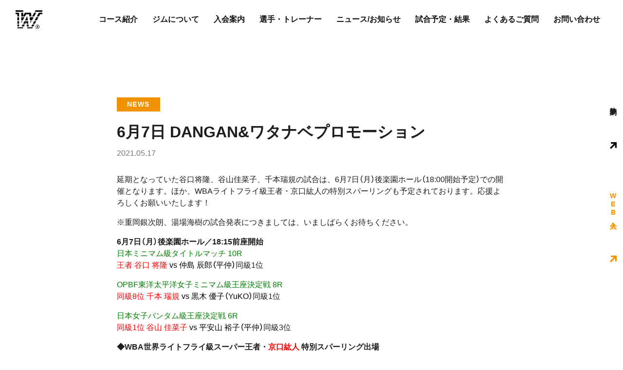

--- FILE ---
content_type: text/html; charset=UTF-8
request_url: https://www.watanabegym.com/news/14539/
body_size: 47296
content:
<!DOCTYPE html>
<html dir="ltr" lang="ja" prefix="og: https://ogp.me/ns#">
<head>

<!-- Google Tag Manager -->
<script>(function(w,d,s,l,i){w[l]=w[l]||[];w[l].push({'gtm.start': new Date().getTime(),event:'gtm.js'});var f=d.getElementsByTagName(s)[0], j=d.createElement(s),dl=l!='dataLayer'?'&l='+l:'';j.async=true;j.src= 'https://www.googletagmanager.com/gtm.js?id='+i+dl;f.parentNode.insertBefore(j,f); })(window,document,'script','dataLayer','GTM-K6RLGD6V');</script>
<!-- End Google Tag Manager -->

  <meta charset="utf-8">
  <meta http-equiv="X-UA-Compatible" content="IE=Edge">
  <meta name="format-detection" content="telephone=no">
  <meta name="viewport" content="width=device-width, initial-scale=1">
  

  <!-- icons-->
  <meta name="msapplication-TileColor" content="#da532c">
  <meta name="msapplication-config" content="/assets/icons/browserconfig.xml">
  <meta name="theme-color" content="#ffffff">

  <link rel="preconnect" href="https://fonts.googleapis.com">
  <link rel="preconnect" href="https://fonts.gstatic.com" crossorigin>
  <link href="https://fonts.googleapis.com/css2?family=Roboto:wght@400;700;900&display=swap" rel="stylesheet">

  <link rel="stylesheet" href="https://cdn.jsdelivr.net/npm/yakuhanjp@4.1.1/dist/css/yakuhanjp_s.css">
  <script type="text/javascript" src="https://cdn.jsdelivr.net/npm/lozad/dist/lozad.min.js"></script>
  <script src="https://cdnjs.cloudflare.com/ajax/libs/gsap/3.11.4/gsap.min.js"></script>
  <script src="https://cdnjs.cloudflare.com/ajax/libs/gsap/3.11.4/ScrollTrigger.min.js"></script>


  
		<!-- All in One SEO 4.7.0 - aioseo.com -->
		<title>6月7日 DANGAN&amp;ワタナベプロモーション–ワタナベボクシングジム</title>
		<meta name="robots" content="max-image-preview:large" />
		<link rel="canonical" href="https://www.watanabegym.com/news/14539/" />
		<meta name="generator" content="All in One SEO (AIOSEO) 4.7.0" />
		<meta property="og:locale" content="ja_JP" />
		<meta property="og:site_name" content="ワタナベボクシングジム" />
		<meta property="og:type" content="article" />
		<meta property="og:title" content="6月7日 DANGAN&amp;ワタナベプロモーション–ワタナベボクシングジム" />
		<meta property="og:url" content="https://www.watanabegym.com/news/14539/" />
		<meta property="fb:app_id" content="671662033221061" />
		<meta property="og:image" content="https://www.watanabegym.com/wp-content/uploads/2021/05/E1k7hX5VEAAiyJH.jpg" />
		<meta property="og:image:secure_url" content="https://www.watanabegym.com/wp-content/uploads/2021/05/E1k7hX5VEAAiyJH.jpg" />
		<meta property="og:image:width" content="1200" />
		<meta property="og:image:height" content="675" />
		<meta property="article:published_time" content="2021-05-17T11:55:03+00:00" />
		<meta property="article:modified_time" content="2021-05-21T02:47:06+00:00" />
		<meta name="twitter:card" content="summary_large_image" />
		<meta name="twitter:site" content="@watanabe_gym" />
		<meta name="twitter:title" content="6月7日 DANGAN&amp;ワタナベプロモーション–ワタナベボクシングジム" />
		<meta name="twitter:image" content="https://www.watanabegym.com/wp-content/uploads/2021/05/E1k7hX5VEAAiyJH.jpg" />
		<script type="application/ld+json" class="aioseo-schema">
			{"@context":"https:\/\/schema.org","@graph":[{"@type":"Article","@id":"https:\/\/www.watanabegym.com\/news\/14539\/#article","name":"6\u67087\u65e5 DANGAN&\u30ef\u30bf\u30ca\u30d9\u30d7\u30ed\u30e2\u30fc\u30b7\u30e7\u30f3\u2013\u30ef\u30bf\u30ca\u30d9\u30dc\u30af\u30b7\u30f3\u30b0\u30b8\u30e0","headline":"6\u67087\u65e5 DANGAN&#038;\u30ef\u30bf\u30ca\u30d9\u30d7\u30ed\u30e2\u30fc\u30b7\u30e7\u30f3","author":{"@id":"https:\/\/www.watanabegym.com\/author\/staff\/#author"},"publisher":{"@id":"https:\/\/www.watanabegym.com\/#organization"},"image":{"@type":"ImageObject","url":"https:\/\/www.watanabegym.com\/wp-content\/uploads\/2021\/05\/E1k7hX5VEAAiyJH.jpg","width":1200,"height":675},"datePublished":"2021-05-17T20:55:03+09:00","dateModified":"2021-05-21T11:47:06+09:00","inLanguage":"ja","mainEntityOfPage":{"@id":"https:\/\/www.watanabegym.com\/news\/14539\/#webpage"},"isPartOf":{"@id":"https:\/\/www.watanabegym.com\/news\/14539\/#webpage"},"articleSection":"NEWS"},{"@type":"BreadcrumbList","@id":"https:\/\/www.watanabegym.com\/news\/14539\/#breadcrumblist","itemListElement":[{"@type":"ListItem","@id":"https:\/\/www.watanabegym.com\/#listItem","position":1,"name":"\u5bb6","item":"https:\/\/www.watanabegym.com\/","nextItem":"https:\/\/www.watanabegym.com\/news\/#listItem"},{"@type":"ListItem","@id":"https:\/\/www.watanabegym.com\/news\/#listItem","position":2,"name":"NEWS","previousItem":"https:\/\/www.watanabegym.com\/#listItem"}]},{"@type":"Organization","@id":"https:\/\/www.watanabegym.com\/#organization","name":"\u30ef\u30bf\u30ca\u30d9\u30dc\u30af\u30b7\u30f3\u30b0\u30b8\u30e0","description":"\u30ef\u30bf\u30ca\u30d9\u30b8\u30e0\u306f\u4e16\u754c\u30c1\u30e3\u30f3\u30d4\u30aa\u30f3\u3084\u30aa\u30ea\u30f3\u30d4\u30c3\u30af\u91d1\u30e1\u30c0\u30ea\u30b9\u30c8\u3092\u76ee\u6307\u3059\u306e\u306f\u3082\u3061\u308d\u3093\u3067\u3059\u304c\u3001\u5973\u6027\u3084\u5b50\u4f9b\u3082\u53c2\u52a0\u3067\u304d\u3001\u6253\u3061\u5408\u3046\u30b9\u30d1\u30fc\u30ea\u30f3\u30b0\u4ee5\u5916\u306f\u30d7\u30ed\u4e26\u307f\u306e\u7df4\u7fd2\u3082\u53ef\u80fd\u3067\u3059\u3002\u305c\u3072\u30ef\u30bf\u30ca\u30d9\u30b8\u30e0\u306e\u4f1a\u54e1\u3068\u3057\u3066\u7df4\u7fd2\u306b\u53c2\u52a0\u3057\u3066\u307f\u3066\u304f\u3060\u3055\u3044\uff01","url":"https:\/\/www.watanabegym.com\/"},{"@type":"Person","@id":"https:\/\/www.watanabegym.com\/author\/staff\/#author","url":"https:\/\/www.watanabegym.com\/author\/staff\/","name":"staff","image":{"@type":"ImageObject","@id":"https:\/\/www.watanabegym.com\/news\/14539\/#authorImage","url":"https:\/\/secure.gravatar.com\/avatar\/b3514e8cba1feb2ce400c89ea86ef08d?s=96&d=blank&r=x","width":96,"height":96,"caption":"staff"}},{"@type":"WebPage","@id":"https:\/\/www.watanabegym.com\/news\/14539\/#webpage","url":"https:\/\/www.watanabegym.com\/news\/14539\/","name":"6\u67087\u65e5 DANGAN&\u30ef\u30bf\u30ca\u30d9\u30d7\u30ed\u30e2\u30fc\u30b7\u30e7\u30f3\u2013\u30ef\u30bf\u30ca\u30d9\u30dc\u30af\u30b7\u30f3\u30b0\u30b8\u30e0","inLanguage":"ja","isPartOf":{"@id":"https:\/\/www.watanabegym.com\/#website"},"breadcrumb":{"@id":"https:\/\/www.watanabegym.com\/news\/14539\/#breadcrumblist"},"author":{"@id":"https:\/\/www.watanabegym.com\/author\/staff\/#author"},"creator":{"@id":"https:\/\/www.watanabegym.com\/author\/staff\/#author"},"image":{"@type":"ImageObject","url":"https:\/\/www.watanabegym.com\/wp-content\/uploads\/2021\/05\/E1k7hX5VEAAiyJH.jpg","@id":"https:\/\/www.watanabegym.com\/news\/14539\/#mainImage","width":1200,"height":675},"primaryImageOfPage":{"@id":"https:\/\/www.watanabegym.com\/news\/14539\/#mainImage"},"datePublished":"2021-05-17T20:55:03+09:00","dateModified":"2021-05-21T11:47:06+09:00"},{"@type":"WebSite","@id":"https:\/\/www.watanabegym.com\/#website","url":"https:\/\/www.watanabegym.com\/","name":"\u30ef\u30bf\u30ca\u30d9\u30dc\u30af\u30b7\u30f3\u30b0\u30b8\u30e0","description":"\u30ef\u30bf\u30ca\u30d9\u30b8\u30e0\u306f\u4e16\u754c\u30c1\u30e3\u30f3\u30d4\u30aa\u30f3\u3084\u30aa\u30ea\u30f3\u30d4\u30c3\u30af\u91d1\u30e1\u30c0\u30ea\u30b9\u30c8\u3092\u76ee\u6307\u3059\u306e\u306f\u3082\u3061\u308d\u3093\u3067\u3059\u304c\u3001\u5973\u6027\u3084\u5b50\u4f9b\u3082\u53c2\u52a0\u3067\u304d\u3001\u6253\u3061\u5408\u3046\u30b9\u30d1\u30fc\u30ea\u30f3\u30b0\u4ee5\u5916\u306f\u30d7\u30ed\u4e26\u307f\u306e\u7df4\u7fd2\u3082\u53ef\u80fd\u3067\u3059\u3002\u305c\u3072\u30ef\u30bf\u30ca\u30d9\u30b8\u30e0\u306e\u4f1a\u54e1\u3068\u3057\u3066\u7df4\u7fd2\u306b\u53c2\u52a0\u3057\u3066\u307f\u3066\u304f\u3060\u3055\u3044\uff01","inLanguage":"ja","publisher":{"@id":"https:\/\/www.watanabegym.com\/#organization"}}]}
		</script>
		<!-- All in One SEO -->

<link rel='dns-prefetch' href='//ajax.googleapis.com' />
<link rel='stylesheet' id='wp-block-library-css' href='https://www.watanabegym.com/wp-includes/css/dist/block-library/style.min.css?ver=6.5.7' type='text/css' media='all' />
<style id='classic-theme-styles-inline-css' type='text/css'>
/*! This file is auto-generated */
.wp-block-button__link{color:#fff;background-color:#32373c;border-radius:9999px;box-shadow:none;text-decoration:none;padding:calc(.667em + 2px) calc(1.333em + 2px);font-size:1.125em}.wp-block-file__button{background:#32373c;color:#fff;text-decoration:none}
</style>
<style id='global-styles-inline-css' type='text/css'>
body{--wp--preset--color--black: #000000;--wp--preset--color--cyan-bluish-gray: #abb8c3;--wp--preset--color--white: #ffffff;--wp--preset--color--pale-pink: #f78da7;--wp--preset--color--vivid-red: #cf2e2e;--wp--preset--color--luminous-vivid-orange: #ff6900;--wp--preset--color--luminous-vivid-amber: #fcb900;--wp--preset--color--light-green-cyan: #7bdcb5;--wp--preset--color--vivid-green-cyan: #00d084;--wp--preset--color--pale-cyan-blue: #8ed1fc;--wp--preset--color--vivid-cyan-blue: #0693e3;--wp--preset--color--vivid-purple: #9b51e0;--wp--preset--gradient--vivid-cyan-blue-to-vivid-purple: linear-gradient(135deg,rgba(6,147,227,1) 0%,rgb(155,81,224) 100%);--wp--preset--gradient--light-green-cyan-to-vivid-green-cyan: linear-gradient(135deg,rgb(122,220,180) 0%,rgb(0,208,130) 100%);--wp--preset--gradient--luminous-vivid-amber-to-luminous-vivid-orange: linear-gradient(135deg,rgba(252,185,0,1) 0%,rgba(255,105,0,1) 100%);--wp--preset--gradient--luminous-vivid-orange-to-vivid-red: linear-gradient(135deg,rgba(255,105,0,1) 0%,rgb(207,46,46) 100%);--wp--preset--gradient--very-light-gray-to-cyan-bluish-gray: linear-gradient(135deg,rgb(238,238,238) 0%,rgb(169,184,195) 100%);--wp--preset--gradient--cool-to-warm-spectrum: linear-gradient(135deg,rgb(74,234,220) 0%,rgb(151,120,209) 20%,rgb(207,42,186) 40%,rgb(238,44,130) 60%,rgb(251,105,98) 80%,rgb(254,248,76) 100%);--wp--preset--gradient--blush-light-purple: linear-gradient(135deg,rgb(255,206,236) 0%,rgb(152,150,240) 100%);--wp--preset--gradient--blush-bordeaux: linear-gradient(135deg,rgb(254,205,165) 0%,rgb(254,45,45) 50%,rgb(107,0,62) 100%);--wp--preset--gradient--luminous-dusk: linear-gradient(135deg,rgb(255,203,112) 0%,rgb(199,81,192) 50%,rgb(65,88,208) 100%);--wp--preset--gradient--pale-ocean: linear-gradient(135deg,rgb(255,245,203) 0%,rgb(182,227,212) 50%,rgb(51,167,181) 100%);--wp--preset--gradient--electric-grass: linear-gradient(135deg,rgb(202,248,128) 0%,rgb(113,206,126) 100%);--wp--preset--gradient--midnight: linear-gradient(135deg,rgb(2,3,129) 0%,rgb(40,116,252) 100%);--wp--preset--font-size--small: 13px;--wp--preset--font-size--medium: 20px;--wp--preset--font-size--large: 36px;--wp--preset--font-size--x-large: 42px;--wp--preset--spacing--20: 0.44rem;--wp--preset--spacing--30: 0.67rem;--wp--preset--spacing--40: 1rem;--wp--preset--spacing--50: 1.5rem;--wp--preset--spacing--60: 2.25rem;--wp--preset--spacing--70: 3.38rem;--wp--preset--spacing--80: 5.06rem;--wp--preset--shadow--natural: 6px 6px 9px rgba(0, 0, 0, 0.2);--wp--preset--shadow--deep: 12px 12px 50px rgba(0, 0, 0, 0.4);--wp--preset--shadow--sharp: 6px 6px 0px rgba(0, 0, 0, 0.2);--wp--preset--shadow--outlined: 6px 6px 0px -3px rgba(255, 255, 255, 1), 6px 6px rgba(0, 0, 0, 1);--wp--preset--shadow--crisp: 6px 6px 0px rgba(0, 0, 0, 1);}:where(.is-layout-flex){gap: 0.5em;}:where(.is-layout-grid){gap: 0.5em;}body .is-layout-flex{display: flex;}body .is-layout-flex{flex-wrap: wrap;align-items: center;}body .is-layout-flex > *{margin: 0;}body .is-layout-grid{display: grid;}body .is-layout-grid > *{margin: 0;}:where(.wp-block-columns.is-layout-flex){gap: 2em;}:where(.wp-block-columns.is-layout-grid){gap: 2em;}:where(.wp-block-post-template.is-layout-flex){gap: 1.25em;}:where(.wp-block-post-template.is-layout-grid){gap: 1.25em;}.has-black-color{color: var(--wp--preset--color--black) !important;}.has-cyan-bluish-gray-color{color: var(--wp--preset--color--cyan-bluish-gray) !important;}.has-white-color{color: var(--wp--preset--color--white) !important;}.has-pale-pink-color{color: var(--wp--preset--color--pale-pink) !important;}.has-vivid-red-color{color: var(--wp--preset--color--vivid-red) !important;}.has-luminous-vivid-orange-color{color: var(--wp--preset--color--luminous-vivid-orange) !important;}.has-luminous-vivid-amber-color{color: var(--wp--preset--color--luminous-vivid-amber) !important;}.has-light-green-cyan-color{color: var(--wp--preset--color--light-green-cyan) !important;}.has-vivid-green-cyan-color{color: var(--wp--preset--color--vivid-green-cyan) !important;}.has-pale-cyan-blue-color{color: var(--wp--preset--color--pale-cyan-blue) !important;}.has-vivid-cyan-blue-color{color: var(--wp--preset--color--vivid-cyan-blue) !important;}.has-vivid-purple-color{color: var(--wp--preset--color--vivid-purple) !important;}.has-black-background-color{background-color: var(--wp--preset--color--black) !important;}.has-cyan-bluish-gray-background-color{background-color: var(--wp--preset--color--cyan-bluish-gray) !important;}.has-white-background-color{background-color: var(--wp--preset--color--white) !important;}.has-pale-pink-background-color{background-color: var(--wp--preset--color--pale-pink) !important;}.has-vivid-red-background-color{background-color: var(--wp--preset--color--vivid-red) !important;}.has-luminous-vivid-orange-background-color{background-color: var(--wp--preset--color--luminous-vivid-orange) !important;}.has-luminous-vivid-amber-background-color{background-color: var(--wp--preset--color--luminous-vivid-amber) !important;}.has-light-green-cyan-background-color{background-color: var(--wp--preset--color--light-green-cyan) !important;}.has-vivid-green-cyan-background-color{background-color: var(--wp--preset--color--vivid-green-cyan) !important;}.has-pale-cyan-blue-background-color{background-color: var(--wp--preset--color--pale-cyan-blue) !important;}.has-vivid-cyan-blue-background-color{background-color: var(--wp--preset--color--vivid-cyan-blue) !important;}.has-vivid-purple-background-color{background-color: var(--wp--preset--color--vivid-purple) !important;}.has-black-border-color{border-color: var(--wp--preset--color--black) !important;}.has-cyan-bluish-gray-border-color{border-color: var(--wp--preset--color--cyan-bluish-gray) !important;}.has-white-border-color{border-color: var(--wp--preset--color--white) !important;}.has-pale-pink-border-color{border-color: var(--wp--preset--color--pale-pink) !important;}.has-vivid-red-border-color{border-color: var(--wp--preset--color--vivid-red) !important;}.has-luminous-vivid-orange-border-color{border-color: var(--wp--preset--color--luminous-vivid-orange) !important;}.has-luminous-vivid-amber-border-color{border-color: var(--wp--preset--color--luminous-vivid-amber) !important;}.has-light-green-cyan-border-color{border-color: var(--wp--preset--color--light-green-cyan) !important;}.has-vivid-green-cyan-border-color{border-color: var(--wp--preset--color--vivid-green-cyan) !important;}.has-pale-cyan-blue-border-color{border-color: var(--wp--preset--color--pale-cyan-blue) !important;}.has-vivid-cyan-blue-border-color{border-color: var(--wp--preset--color--vivid-cyan-blue) !important;}.has-vivid-purple-border-color{border-color: var(--wp--preset--color--vivid-purple) !important;}.has-vivid-cyan-blue-to-vivid-purple-gradient-background{background: var(--wp--preset--gradient--vivid-cyan-blue-to-vivid-purple) !important;}.has-light-green-cyan-to-vivid-green-cyan-gradient-background{background: var(--wp--preset--gradient--light-green-cyan-to-vivid-green-cyan) !important;}.has-luminous-vivid-amber-to-luminous-vivid-orange-gradient-background{background: var(--wp--preset--gradient--luminous-vivid-amber-to-luminous-vivid-orange) !important;}.has-luminous-vivid-orange-to-vivid-red-gradient-background{background: var(--wp--preset--gradient--luminous-vivid-orange-to-vivid-red) !important;}.has-very-light-gray-to-cyan-bluish-gray-gradient-background{background: var(--wp--preset--gradient--very-light-gray-to-cyan-bluish-gray) !important;}.has-cool-to-warm-spectrum-gradient-background{background: var(--wp--preset--gradient--cool-to-warm-spectrum) !important;}.has-blush-light-purple-gradient-background{background: var(--wp--preset--gradient--blush-light-purple) !important;}.has-blush-bordeaux-gradient-background{background: var(--wp--preset--gradient--blush-bordeaux) !important;}.has-luminous-dusk-gradient-background{background: var(--wp--preset--gradient--luminous-dusk) !important;}.has-pale-ocean-gradient-background{background: var(--wp--preset--gradient--pale-ocean) !important;}.has-electric-grass-gradient-background{background: var(--wp--preset--gradient--electric-grass) !important;}.has-midnight-gradient-background{background: var(--wp--preset--gradient--midnight) !important;}.has-small-font-size{font-size: var(--wp--preset--font-size--small) !important;}.has-medium-font-size{font-size: var(--wp--preset--font-size--medium) !important;}.has-large-font-size{font-size: var(--wp--preset--font-size--large) !important;}.has-x-large-font-size{font-size: var(--wp--preset--font-size--x-large) !important;}
.wp-block-navigation a:where(:not(.wp-element-button)){color: inherit;}
:where(.wp-block-post-template.is-layout-flex){gap: 1.25em;}:where(.wp-block-post-template.is-layout-grid){gap: 1.25em;}
:where(.wp-block-columns.is-layout-flex){gap: 2em;}:where(.wp-block-columns.is-layout-grid){gap: 2em;}
.wp-block-pullquote{font-size: 1.5em;line-height: 1.6;}
</style>
<link rel='stylesheet' id='contact-form-7-css' href='https://www.watanabegym.com/wp-content/plugins/contact-form-7/includes/css/styles.css?ver=5.9.8' type='text/css' media='all' />
<link rel='stylesheet' id='common_css-css' href='https://www.watanabegym.com/wp-content/themes/watanabegym/assets/styles/main.css?ver=1.0.0' type='text/css' media='all' />
<script type="text/javascript" src="//ajax.googleapis.com/ajax/libs/jquery/2.1.4/jquery.min.js?ver=6.5.7" id="jquery-js"></script>
<link rel="https://api.w.org/" href="https://www.watanabegym.com/wp-json/" /><link rel="alternate" type="application/json" href="https://www.watanabegym.com/wp-json/wp/v2/posts/14539" /><link rel="alternate" type="application/json+oembed" href="https://www.watanabegym.com/wp-json/oembed/1.0/embed?url=https%3A%2F%2Fwww.watanabegym.com%2Fnews%2F14539%2F" />
<link rel="alternate" type="text/xml+oembed" href="https://www.watanabegym.com/wp-json/oembed/1.0/embed?url=https%3A%2F%2Fwww.watanabegym.com%2Fnews%2F14539%2F&#038;format=xml" />
<link rel="icon" href="https://www.watanabegym.com/wp-content/uploads/2024/06/cropped-favicon-32x32.png" sizes="32x32" />
<link rel="icon" href="https://www.watanabegym.com/wp-content/uploads/2024/06/cropped-favicon-192x192.png" sizes="192x192" />
<link rel="apple-touch-icon" href="https://www.watanabegym.com/wp-content/uploads/2024/06/cropped-favicon-180x180.png" />
<meta name="msapplication-TileImage" content="https://www.watanabegym.com/wp-content/uploads/2024/06/cropped-favicon-270x270.png" />
</head>

<body class="post-template-default single single-post postid-14539 single-format-standard">
<!-- Google Tag Manager (noscript) -->
<noscript><iframe src="https://www.googletagmanager.com/ns.html?id=GTM-K6RLGD6V" height="0" width="0" style="display:none;visibility:hidden"></iframe></noscript>
<!-- End Google Tag Manager (noscript) -->

  <div id="preloader">
    <div class="logo"><svg xmlns="http://www.w3.org/2000/svg" width="250" height="81" viewBox="0 0 250 81"><defs><style>.cls-1{fill:#e89016}</style></defs><g id="logo" data-name="logo"><path d="M184.6 45.1c-2.2 3.8-4.4 5.7-6.6 5.7s-.9-.8-.9-2.3 1.2-5 3.6-8.7c2.3-3.6 4.2-5.3 5.7-5.3s2.7.9 2.8 2.8l-4.6 7.9Zm-67.2 0c-2.2 3.8-4.5 5.7-6.6 5.7s-.9-.8-.9-2.3 1.2-5 3.6-8.7c2.3-3.6 4.2-5.3 5.7-5.3s2.7.9 2.8 2.8l-4.6 7.9Zm-48.8 0c-2.2 3.8-4.4 5.7-6.6 5.7s-.9-.8-.9-2.3 1.2-5 3.6-8.7c2.3-3.6 4.2-5.3 5.7-5.3s2.7.9 2.8 2.8l-4.6 7.9Zm-40.3-4.2c.2-4.8 1.9-9.7 4.9-14.6 2.8-4.6 5-6.9 6.6-7l.6.4c.3.3.4.7.4 1.3 0 1.3-.4 2.8-1.2 4.5C36.8 32 33 37.2 28.2 40.9m215.7-6.3c.9 0 1.3.4 1.3 1.2 0 1.6-1 3.2-2.9 4.7-1.8 1.4-3.8 2.2-6.2 2.5 3-5.6 5.6-8.4 7.8-8.4m4.7 9.6-.7.3c-1.2 1.4-2.2 2.5-2.9 3.3-2.4 2.5-5.2 3.7-8.3 3.7s-2.4-1-2.4-3 .1-1.2.4-2.1c4.2 0 7.7-1.3 10.4-3.6 2.6-2.2 3.9-4.6 3.9-7.2s-.5-2.4-1.5-3.2c-1-.8-2.2-1.2-3.7-1.2-3.2 0-6.2.9-9.1 2.7-2.8 1.7-5 4-6.6 6.8l-3.1 3.5h-.3c-1.3 1.9-2.5 3-3.8 3.3 3.3-4.4 5-8.2 5-11.5s-1.1-4.3-3.3-4.3-4.2 1.6-5.7 4.7c-1.2 2.6-1.8 5.1-1.8 7.7s.3 3.4.9 4.5c-1.8 2.1-3.6 3.1-5.4 3.1s-1.5-.8-1.5-2.3.1-1.5.4-2.3c.9-2.5 2-4.9 3.4-7.3 3.5-6 5.3-9.2 5.5-9.4 3-4.3 5.4-8.2 7.1-11.7 1.3-2.7 2-4.9 2-6.5 0-2.8-1.1-4.2-3.2-4.2s-2.5.8-3.6 2.3c-2.6 3.6-6.1 10.2-10.4 19.8-.2.3-.8 1-1.6 2L197.9 45l-.3.6c-1 1.3-1.7 2.2-2.2 2.7-2.2 2.5-3.8 3.8-4.8 3.8s-.4-.2-.4-.7 1.6-3.6 4.9-9c2.4-3.9 3.7-6.5 3.9-7.8V34c0-2.5-1.1-3.8-3.3-3.8s-2.8 1.1-4.3 3.3c-1-1.6-2.6-2.4-4.9-2.4s-5.3.6-7.4 1.9c-1.9 1.1-4.1 3-6.6 5.8-1.6 1.9-3.1 3.7-4.7 5.5l-.3.2c-4.4 5.1-7 7.6-7.8 7.6s-.3-.2-.3-.7c0-1.2 1-3.3 3.1-6.2 2-2.9 3.1-5.7 3.1-8.4s-1.6-5.5-4.9-5.5-5.1 1.6-8.4 4.7l-.3.3c0-1.3-.6-2.5-1.5-3.5-1-1-2.2-1.6-3.6-1.6-3.2 0-8.5 4.6-16 13.8s-.1.1-.1.1h-.1v.2c-1.1 1.4-1.9 2.3-2.3 2.9-2.2 2.5-3.8 3.8-4.8 3.8s-.4-.2-.4-.7 1.6-3.6 4.9-9c2.4-3.9 3.7-6.5 3.9-7.8v-.6c0-2.5-1.1-3.8-3.3-3.8s-2.8 1.1-4.3 3.3c-1-1.6-2.6-2.4-4.9-2.4s-5.3.6-7.4 1.9c-1.9 1.1-4.1 3-6.6 5.8l-4.8 5.7-.6.4-3.4 3.9c-1.8 2.1-3.1 3.1-4 3.1s-.4-.2-.4-.7c0-1 .7-2.7 2-5.1l9.4-16.9h4.5c1.8 0 2.6-.7 2.6-2-.2-1.1-.8-1.6-1.9-1.6H106l.6-.9c.5-1 1-1.9 1.5-2.9.4-.9.6-2.1.6-3.4 0-2.9-.9-4.4-2.8-4.4s-3 1.1-4.2 3.4l-4.3 7.6-2.1 4.3c-6.2 7.5-10 12.1-11.5 13.7-.9 1.1-1.5 1.8-1.7 2.2l-.5.7c-.9 1.1-1.5 1.9-2 2.4-2.2 2.5-3.8 3.8-4.8 3.8s-.4-.2-.4-.7 1.6-3.6 4.9-9c2.4-3.9 3.7-6.5 3.9-7.8v-.6c0-2.5-1.1-3.8-3.3-3.8s-2.8 1.1-4.3 3.3c-1-1.6-2.6-2.4-4.9-2.4s-5.3.6-7.4 1.9c-1.9 1.1-4.4 2.8-6.6 5.8-2.3 3.3-2.1 3.1-4.1 5.1-.9.9-4.1 2.7-7.3 4.3l.3-.4c3.2-4.4 6.2-9.6 9-15.7 7-15.6 14.3-23.4 21.9-23.4s6.8 1 9.1 3l.8-1.4c.5-1 .7-2.2.7-3.6s-.8-3.1-2.5-4.6C82.9.6 81-.2 78.7-.2c-5.4 0-10.3 2.4-14.8 7.3-3.8 4.2-8.2 11.7-13 22.3-1.6 3.6-3.8 7.1-6.5 10.5-2.9 3.7-5.4 5.6-7.3 5.6h-1.3c-.7 0-1.2-.1-1.6-.3 3.5-2.8 6.7-6.5 9.6-11.1 3.3-5.2 5-9.7 5-13.5s-1.6-6.4-4.8-6.4-9 3.5-14.5 10.5-8.2 13.6-8.2 19.9v2.2c-.2.3-.5.5-.9.6l-1.8.2c-1.2 0-2.2-.5-3.1-1.4-.7-1.1-1.1-2.6-1.1-4.6s.6-4.9 1.9-7.3c1.5-2.7 3.8-5.8 6.6-9.3l9.3-11.2c4.2-5.1 6.8-8.9 7.7-11.4l.2-.8c0-.6-.3-1.1-.9-1.5l-1.4-.3c-1 0-2 .5-2.9 1.2-1.5 1.1-2.3 1.7-2.6 1.8-.6.3-1.3.5-2.1.5-.6 0-1.3-.4-1.9-1C27 1.2 25.1.7 22.7.7c-3.6 0-6.7 1.9-9.5 5.6-2.5 3.3-3.7 6.2-3.7 8.7 0 1.4.6 2.1 1.8 2.1s1.8-.6 1.9-1.8c1.2-4.4 2.8-6.7 4.6-6.7h.9c.2.2.6.7 1.1 1.4.8 1.1 2.2 1.7 4.1 1.7s2.6-.5 4.9-1.5c-.9 1.5-2.8 3.4-5.6 5.7l-8.8 7.3c-3.7 3.1-6.9 6.7-9.5 10.8C1.8 38.8.2 43.3.2 47.3S1.1 53 3 55c1.8 2 4.4 2.9 7.6 2.9s8.5-1.7 12.6-5.2c1.8 3.2 4.5 4.9 8.2 4.9s3.3-.5 5-1.4l16.2-7.7v1.6c-.2 4.8 1.7 7.1 5.5 7.1s5.5-1.4 8.1-4.3c.2 3.1 2 4.6 5.3 4.6s5.1-1.4 7.8-4.3l5-6.5v-.4c.1 0 2.2-2.5 2.2-2.5-1.5 3-2.2 5.6-2.2 7.7 0 4 1.7 6 5.2 6s5.3-1.4 7.5-4.3l4.4-5.7v2.4c-.2 4.8 1.7 7.1 5.5 7.1s5.5-1.4 8.1-4.3c.2 3.1 2 4.6 5.3 4.6s5.1-1.4 7.8-4.3l4.3-5.5.4-.4c6.1-7.7 10.1-11.6 12-11.8v.5c0 .7-.8 2.7-2.6 5.7l-8.6 15.1h8.2l7.9-13.6c.9-1.3 2.3-2.8 4.1-4.5 2.2-2.1 3.9-3.2 4.9-3.3v.5c-.2.9-1 2.8-2.6 5.5-.9 1.4-1.8 2.9-2.6 4.4-1.2 2-1.7 3.9-1.7 5.7s.5 3.1 1.6 4.1c1 1.1 2.3 1.7 4.1 1.7 2.9 0 6.6-3.2 11.3-9.6v2.2c-.2 4.8 1.7 7.1 5.5 7.1s5.5-1.4 8.1-4.3c.2 3.1 2 4.6 5.3 4.6s5.1-1.4 7.8-4.3l5-6.4 2.4-3c-1 2.1-1.4 4-1.4 5.7s.5 3.8 1.5 5.4c1.2 1.8 2.8 2.7 4.8 2.7s4.1-.8 6.3-2.3c1.9-1.4 3.5-3 4.7-4.8h1.4c2.4-.3 4.4-1.3 6-3.2 0 2.6.6 5 2.1 7.1 1.4 2.1 3.7 3.2 6.6 3.2 5 0 10.1-3.7 15.1-11 .1-.2.2-.6.4-1.3 0-1.1-.6-1.6-1.4-1.6M24 72.6c.7 0 1.1.2 1.3.3.2.1.3.2.3.6s0 .4-.2.5c-.3 0-.7.1-1.2.1H24v-1.5Zm2 3.9c.3.2.3.4.3.5s0 .3-.3.5c-.2.1-.7.3-1.6.3h-.5v-1.5h.4c1.2 0 1.6.2 1.7.3m3.5-1.7c-.3-.3-.6-.5-.9-.7.4-.6.5-1.1.5-1.6s-.2-1.1-.4-1.6c-.3-.5-.7-.9-1.1-1.2-.5-.3-1-.5-1.7-.7-.6-.1-1.4-.2-2.3-.2h-2.8v11.9h3.9c1 0 1.8 0 2.5-.2s1.3-.4 1.8-.9c.9-.7 1.4-1.6 1.4-2.7s-.3-1.5-.8-2.1M50 77.9c-.8 0-1.5-.3-2.1-.9-.6-.6-.9-1.3-.9-2.2s.3-1.6.9-2.2c.6-.6 1.3-.9 2.2-.9s1.6.3 2.2.9c.6.6.9 1.3.9 2.2s-.3 1.6-.9 2.2c-.6.6-1.3.9-2.2.9m4.4-7.4c-1.2-1.2-2.7-1.8-4.4-1.8s-3.2.6-4.4 1.8c-1.2 1.2-1.9 2.6-1.9 4.3s.7 3.4 2.1 4.6c1.2 1 2.6 1.6 4.2 1.6s3.2-.6 4.5-1.8c1.2-1.2 1.9-2.6 1.9-4.3s-.6-3.1-1.8-4.3M76.2 74.6c.4-.7 3.5-5.7 3.5-5.7h-3.6s-1 1.7-1.6 2.7c-.6-1-1.6-2.7-1.6-2.7h-3.6s2.9 5 3.3 5.7c-.4.7-3.8 6.2-3.8 6.2h3.6s1.2-2.1 1.9-3.2c.7 1.2 1.9 3.2 1.9 3.2h3.6s-3.2-5.5-3.6-6.2M91.8 68.9h3.1v11.9h-3.1zM114.9 68.9v5.8l-1.2-1.9-2.1-3.5-.3-.4h-4v11.9h3.2v-7.2l1.9 2.9 2.5 4.1v.2h3.3V68.9h-3.3zM137.8 73.9v3h2.3l-.4.5c-.5.4-1 .6-1.6.6s-1.4-.3-2-.8c-.7-.6-1-1.3-1-2.2s.3-1.6.9-2.2c.6-.6 1.3-.9 2.2-.9s1.8.5 2.5 1.4l.5.7 2.3-2.2-.5-.6c-.7-.8-1.5-1.4-2.2-1.8-.8-.4-1.7-.6-2.6-.6-1.7 0-3.2.6-4.4 1.8-1.2 1.2-1.8 2.7-1.8 4.4s.6 3.1 1.8 4.3c1.2 1.2 2.6 1.8 4.3 1.8s3.2-.6 4.3-1.9c.5-.6.9-1.2 1.1-1.8.2-.7.3-1.5.3-2.3V74h-5.9ZM173.2 73.9v3h2.3l-.4.5c-.5.4-1 .6-1.6.6s-1.4-.3-2-.8c-.7-.6-1-1.3-1-2.2s.3-1.6.9-2.2c.6-.6 1.3-.9 2.2-.9s1.8.5 2.5 1.4l.5.7 2.3-2.2-.5-.6c-.7-.8-1.5-1.4-2.2-1.8-.8-.4-1.7-.6-2.6-.6-1.7 0-3.2.6-4.4 1.8-1.2 1.2-1.8 2.7-1.8 4.4s.6 3.1 1.8 4.3c1.2 1.2 2.6 1.8 4.3 1.8s3.2-.6 4.3-1.9c.5-.6.9-1.2 1.1-1.8.2-.7.3-1.4.3-2.3V74h-5.9ZM198 68.9s-1.3 2.2-2 3.3c-.7-1.2-1.9-3.3-1.9-3.3h-3.6s3.8 6.5 4 6.8v5h3.1v-5c.2-.3 4-6.8 4-6.8H198ZM223.5 68.4l-1 1.7s-2.1 3.6-3 5.2c-.9-1.6-3.9-6.9-3.9-6.9l-2.9 12.3h3.3s.5-2.9.9-4.7c.9 1.6 2.6 4.8 2.6 4.8s1.8-3.1 2.7-4.8c.3 1.8.8 4.7.8 4.7h3.2l-2.6-12.3Z" class="cls-1"/></g></svg></div>
    <div class="spinner-box">
      <div class="circle-border">
        <div class="circle-core"></div>
      </div>  
    </div>
  </div>
  <script>document.addEventListener("DOMContentLoaded", function() {window.addEventListener("load", function() {const preloader = document.getElementById("preloader");preloader.style.opacity = "0";setTimeout(function() {preloader.style.display = "none";}, 480);});});</script>

  <style>
  :root {
    --course-col-pro:#033980;
    --course-col-fitness:#d33326;
  }
  </style>

  <header id="header" class="header">
    <div class="inner">
      <div class="head-logo"><a href="https://www.watanabegym.com/">
      <img class="logo-n" src="https://www.watanabegym.com/wp-content/themes/watanabegym/assets/img/common/logo.webp" width="180" height="126" alt="ワタナベボクシングジム">
      <img class="logo-w" src="https://www.watanabegym.com/wp-content/themes/watanabegym/assets/img/common/logo-w.webp" width="180" height="126" alt="ワタナベボクシングジム">
      </a></div>
      <nav id="main-nav" class="main-nav" role="navigation">
      <ul id="menu-global-navigation" class="main-menu"><li id="menu-item-18756" class="dropdown menu-item menu-item-type-custom menu-item-object-custom menu-item-has-children menu-item-18756"><a href="#"><span>コース紹介</span></a>
<ul class="sub-menu">
	<li id="menu-item-18758" class="menu-item menu-item-type-post_type menu-item-object-page menu-item-18758"><a href="https://www.watanabegym.com/fitness-course/"><span>フィットネスコース</span></a></li>
	<li id="menu-item-18757" class="menu-item menu-item-type-post_type menu-item-object-page menu-item-18757"><a href="https://www.watanabegym.com/pro-course/"><span>プロコース</span></a></li>
</ul>
</li>
<li id="menu-item-8451" class="menu-item menu-item-type-post_type menu-item-object-page menu-item-8451"><a href="https://www.watanabegym.com/about/"><span>ジムについて</span></a></li>
<li id="menu-item-8449" class="menu-item menu-item-type-post_type menu-item-object-page menu-item-8449"><a href="https://www.watanabegym.com/member/"><span>入会案内</span></a></li>
<li id="menu-item-18759" class="menu-item menu-item-type-post_type_archive menu-item-object-boxer menu-item-18759"><a href="https://www.watanabegym.com/boxer/"><span>選手・トレーナー</span></a></li>
<li id="menu-item-8448" class="menu-item menu-item-type-taxonomy menu-item-object-category current-post-ancestor current-menu-parent current-post-parent menu-item-8448"><a href="https://www.watanabegym.com/news/"><span>ニュース/お知らせ</span></a></li>
<li id="menu-item-19349" class="menu-item menu-item-type-post_type_archive menu-item-object-schedule menu-item-19349"><a href="https://www.watanabegym.com/schedule/"><span>試合予定・結果</span></a></li>
<li id="menu-item-18760" class="menu-item menu-item-type-post_type_archive menu-item-object-faq menu-item-18760"><a href="https://www.watanabegym.com/faq/"><span>よくあるご質問</span></a></li>
<li id="menu-item-8450" class="menu-item menu-item-type-post_type menu-item-object-page menu-item-8450"><a href="https://www.watanabegym.com/contact/"><span>お問い合わせ</span></a></li>
</ul>      </nav>

      <div id="hamburger" class="close">
        <svg class="ham hamRotate" viewBox="0 0 100 100" width="80"><path class="line top" d="m 70,33 h -40 c 0,0 -8.5,-0.149796 -8.5,8.5 0,8.649796 8.5,8.5 8.5,8.5 h 20 v -20" /><path class="line middle" d="m 70,50 h -40" /><path class="line bottom" d="m 30,67 h 40 c 0,0 8.5,0.149796 8.5,-8.5 0,-8.649796 -8.5,-8.5 -8.5,-8.5 h -20 v 20" /></svg>
      </div>

    </div>
  </header>

<div id="floatbox">
  <div class="trialbooking"><a href="https://watanabefitness.hacomono.jp/reserve/schedule/1/1/?trial=true" target="_blank">体験予約<svg><use xlink:href="#svg_link_arrow"></use></svg></a></div>
  <div class="membership"><a href="https://watanabefitness.hacomono.jp/register/" target="_blank">WEB入会<svg><use xlink:href="#svg_link_arrow"></use></svg></a></div>
</div>

  <main id="main">
  <div id="information-wrap" class="mt200">

        
    <section class="entry_wrap">
      
      <article id="14539" class="post-14539 post type-post status-publish format-standard has-post-thumbnail hentry category-news">
                                            <span class="c-label news">NEWS</span>
                                      <h3 class="entry-title">6月7日 DANGAN&#038;ワタナベプロモーション</h3>
        <span class="c-time" datetime="2021-05-17">2021.05.17</span>
        <div class="entry-body">
          <p>延期となっていた谷口将隆、谷山佳菜子、千本瑞規の試合は、6月7日（月）後楽園ホール（18:00開始予定）での開催となります。ほか、WBAライトフライ級王者・京口紘人の特別スパーリングも予定されております。応援よろしくお願いいたします！</p>
<p>※重岡銀次朗、湯場海樹の試合発表につきましては、いましばらくお待ちください。</p>
<p><strong>6月7日（月）後楽園ホール／18:15前座開始</strong><br />
<span style="color: #008000;">日本ミニマム級タイトルマッチ 10R</span><br />
<span style="color: #ff0000;">王者 谷口 将隆<span style="color: #000000;"> vs 仲島 辰郎（平仲）</span></span>同級1位</p>
<p><span style="color: #008000;">OPBF東洋太平洋女子ミニマム級王座決定戦 8R</span><br />
<span style="color: #ff0000;">同級8位 千本 瑞規<span style="color: #000000;"> vs 黒木 優子（YuKO）</span></span>同級1位</p>
<p><span style="color: #008000;">日本女子バンタム級王座決定戦 6R</span><br />
<span style="color: #ff0000;">同級1位 谷山 佳菜子<span style="color: #000000;"> vs 平安山 裕子（平仲）</span></span>同級3位</p>
<p><strong>◆WBA世界ライトフライ級スーパー王者・<span style="color: #ff0000;">京口紘人</span> 特別スパーリング出場</strong></p>
<p>問合せ：03-5436-2355／watanabegym@nifty.com</p>
<p><img fetchpriority="high" decoding="async" src="https://www.watanabegym.com/wp-content/uploads/2021/05/E1k7hX5VEAAiyJH.jpg" alt="" width="1200" height="675" class="alignleft size-full wp-image-14536" srcset="https://www.watanabegym.com/wp-content/uploads/2021/05/E1k7hX5VEAAiyJH.jpg 1200w, https://www.watanabegym.com/wp-content/uploads/2021/05/E1k7hX5VEAAiyJH-768x432.jpg 768w, https://www.watanabegym.com/wp-content/uploads/2021/05/E1k7hX5VEAAiyJH-660x371.jpg 660w" sizes="(max-width: 1200px) 100vw, 1200px" /></p>
<p><img decoding="async" src="https://www.watanabegym.com/wp-content/uploads/2021/05/E1k7ivYUcAIEi19.jpg" alt="" width="1200" height="675" class="alignleft size-full wp-image-14537" srcset="https://www.watanabegym.com/wp-content/uploads/2021/05/E1k7ivYUcAIEi19.jpg 1200w, https://www.watanabegym.com/wp-content/uploads/2021/05/E1k7ivYUcAIEi19-768x432.jpg 768w, https://www.watanabegym.com/wp-content/uploads/2021/05/E1k7ivYUcAIEi19-660x371.jpg 660w" sizes="(max-width: 1200px) 100vw, 1200px" /></p>
<p><img decoding="async" src="https://www.watanabegym.com/wp-content/uploads/2021/05/E1k7jwdUcAYTff1.jpg" alt="" width="1200" height="675" class="alignleft size-full wp-image-14538" srcset="https://www.watanabegym.com/wp-content/uploads/2021/05/E1k7jwdUcAYTff1.jpg 1200w, https://www.watanabegym.com/wp-content/uploads/2021/05/E1k7jwdUcAYTff1-768x432.jpg 768w, https://www.watanabegym.com/wp-content/uploads/2021/05/E1k7jwdUcAYTff1-660x371.jpg 660w" sizes="(max-width: 1200px) 100vw, 1200px" /></p>
        </div>
      </article>
          </section>

    <section class="pagenation-entry">
      <ul class="p-single">
    <li class="p-prev"><a href="https://www.watanabegym.com/news/14501/" rel="prev"><svg><use xlink:href="#svg_thin_arrow"></use></svg>前の記事へ</a></li>
  
    <li class="p-archive">
    <a href="https://www.watanabegym.com/news"><svg><use xlink:href="#svg_rectangle"></use></svg>一覧へ</a>
  </li>
  
    <li class="p-next"><a href="https://www.watanabegym.com/news/14547/" rel="next">次の記事へ<svg><use xlink:href="#svg_thin_arrow"></use></svg></a></li>
  </ul>    </section>

  </div>

  <section id="common-contact">
  <h2 class="contact-title"><span><img src="https://www.watanabegym.com/wp-content/themes/watanabegym/assets/img/common/logo.webp" width="360" height="250" /></span></h2>
  <div class="text-box"><p>ジムに関する、ご質問・見学や入会のお問い合わせは、下記よりお気軽にお問い合わせください。</p>
</div>
  <p class="content-link-sub-new"><a href="https://www.watanabegym.com/contact/"><span>お問い合わせフォームはこちら</span><svg><use xlink:href="#svg_link_arrow"></use></svg></a></p>
</section>

  </main>
  <footer id="footer">
    <div class="inner">

      <div class="line"></div>

      <div class="footer-logo">
        <a href="https://www.watanabegym.com/">
          <img src="https://www.watanabegym.com/wp-content/themes/watanabegym/assets/img/common/logo-footer.webp" width="680" height="184" alt="ワタナベボクシングジム">
        </a>
      </div>

      <div class="footer-info">
        <p class="address"><span>〒141-0031</span>東京都品川区西五反田2丁目5-2<br />五反田東幸ビル3F・4F</p>
        <p class="phone">TEL <a href="tel:090-1234-5678">03-5436-2355</a></p>

        <div class="business_hours_table">
          <p>営業時間</p>
                                          <div class="business_hours_tr ">
              <div class="business_hours_th">平日</div>
              <div class="business_hours_td feeBox">6:30〜23:00</div>
            </div>
                                  <div class="business_hours_tr ">
              <div class="business_hours_th">土曜日</div>
              <div class="business_hours_td feeBox">6:30〜22:00</div>
            </div>
                                  <div class="business_hours_tr ">
              <div class="business_hours_th">日曜日・祝日</div>
              <div class="business_hours_td feeBox">11:00〜18:00</div>
            </div>
                          </div>

        <ul class="sns-link">
          <li><a href="https://www.instagram.com/watanabegym/?hl=ja" target="_blank"><svg><use xlink:href="#svg_instagram"></use></svg></a></li>
          <li><a href="https://twitter.com/watanabe_gym" target="_blank"><svg><use xlink:href="#svg_twitter"></use></svg></a></li>
          <li><a href="https://www.facebook.com/Watanabegym" target="_blank"><svg><use xlink:href="#svg_facebook"></use></svg></a></li>
          <li><a href="https://www.youtube.com/channel/UCpDSxYidyQbffsMQ6eJlzqw" target="_blank"><svg><use xlink:href="#svg_youtube"></use></svg></a></li>
        </ul>
      </div>
      <ul id="menu-footer-navigation" class="footer-menu"><li id="menu-item-18747" class="menu-item menu-item-type-post_type menu-item-object-page menu-item-18747"><a href="https://www.watanabegym.com/pro-course/"><span>プロコース</span></a></li>
<li id="menu-item-18748" class="menu-item menu-item-type-post_type_archive menu-item-object-faq menu-item-18748"><a href="https://www.watanabegym.com/faq/"><span>よくあるご質問・会員様の声</span></a></li>
<li id="menu-item-18749" class="menu-item menu-item-type-post_type menu-item-object-page menu-item-18749"><a href="https://www.watanabegym.com/fitness-course/"><span>フィットネスコース</span></a></li>
<li id="menu-item-18750" class="menu-item menu-item-type-post_type_archive menu-item-object-schedule menu-item-18750"><a href="https://www.watanabegym.com/schedule/"><span>試合予定・結果</span></a></li>
<li id="menu-item-18751" class="menu-item menu-item-type-post_type menu-item-object-page menu-item-18751"><a href="https://www.watanabegym.com/about/"><span>ジムについて</span></a></li>
<li id="menu-item-18752" class="menu-item menu-item-type-taxonomy menu-item-object-category current-post-ancestor current-menu-parent current-post-parent menu-item-18752"><a href="https://www.watanabegym.com/news/"><span>ニュース/お知らせ</span></a></li>
<li id="menu-item-18753" class="menu-item menu-item-type-post_type menu-item-object-page menu-item-18753"><a href="https://www.watanabegym.com/member/"><span>入会案内</span></a></li>
<li id="menu-item-18754" class="menu-item menu-item-type-post_type menu-item-object-page menu-item-18754"><a href="https://www.watanabegym.com/contact/"><span>お問い合わせ</span></a></li>
<li id="menu-item-18755" class="menu-item menu-item-type-post_type_archive menu-item-object-boxer menu-item-18755"><a href="https://www.watanabegym.com/boxer/"><span>選手・トレーナー</span></a></li>
</ul>    </div>


      <p class="copyright">
        <small>© WATANABE Promotion.</small>
      </p>
    </div>
  </footer>

<script type="text/javascript" src="https://www.watanabegym.com/wp-content/themes/watanabegym/assets/scripts/main.min.js?ver=6.5.7" id="custom_scripts-js"></script>
<script type="text/javascript" src="https://www.watanabegym.com/wp-includes/js/dist/vendor/wp-polyfill-inert.min.js?ver=3.1.2" id="wp-polyfill-inert-js"></script>
<script type="text/javascript" src="https://www.watanabegym.com/wp-includes/js/dist/vendor/regenerator-runtime.min.js?ver=0.14.0" id="regenerator-runtime-js"></script>
<script type="text/javascript" src="https://www.watanabegym.com/wp-includes/js/dist/vendor/wp-polyfill.min.js?ver=3.15.0" id="wp-polyfill-js"></script>
<script type="text/javascript" src="https://www.watanabegym.com/wp-includes/js/dist/hooks.min.js?ver=2810c76e705dd1a53b18" id="wp-hooks-js"></script>
<script type="text/javascript" src="https://www.watanabegym.com/wp-includes/js/dist/i18n.min.js?ver=5e580eb46a90c2b997e6" id="wp-i18n-js"></script>
<script type="text/javascript" id="wp-i18n-js-after">
/* <![CDATA[ */
wp.i18n.setLocaleData( { 'text direction\u0004ltr': [ 'ltr' ] } );
/* ]]> */
</script>
<script type="text/javascript" src="https://www.watanabegym.com/wp-content/plugins/contact-form-7/includes/swv/js/index.js?ver=5.9.8" id="swv-js"></script>
<script type="text/javascript" id="contact-form-7-js-extra">
/* <![CDATA[ */
var wpcf7 = {"api":{"root":"https:\/\/www.watanabegym.com\/wp-json\/","namespace":"contact-form-7\/v1"}};
/* ]]> */
</script>
<script type="text/javascript" id="contact-form-7-js-translations">
/* <![CDATA[ */
( function( domain, translations ) {
	var localeData = translations.locale_data[ domain ] || translations.locale_data.messages;
	localeData[""].domain = domain;
	wp.i18n.setLocaleData( localeData, domain );
} )( "contact-form-7", {"translation-revision-date":"2024-07-17 08:16:16+0000","generator":"GlotPress\/4.0.1","domain":"messages","locale_data":{"messages":{"":{"domain":"messages","plural-forms":"nplurals=1; plural=0;","lang":"ja_JP"},"This contact form is placed in the wrong place.":["\u3053\u306e\u30b3\u30f3\u30bf\u30af\u30c8\u30d5\u30a9\u30fc\u30e0\u306f\u9593\u9055\u3063\u305f\u4f4d\u7f6e\u306b\u7f6e\u304b\u308c\u3066\u3044\u307e\u3059\u3002"],"Error:":["\u30a8\u30e9\u30fc:"]}},"comment":{"reference":"includes\/js\/index.js"}} );
/* ]]> */
</script>
<script type="text/javascript" src="https://www.watanabegym.com/wp-content/plugins/contact-form-7/includes/js/index.js?ver=5.9.8" id="contact-form-7-js"></script>

<svg xmlns="http://www.w3.org/2000/svg" style="display:none">

  <symbol viewBox="0 0 24 24" id="svg_facebook"><path d="M12.001 2C6.47813 2 2.00098 6.47715 2.00098 12C2.00098 16.9913 5.65783 21.1283 10.4385 21.8785V14.8906H7.89941V12H10.4385V9.79688C10.4385 7.29063 11.9314 5.90625 14.2156 5.90625C15.3097 5.90625 16.4541 6.10156 16.4541 6.10156V8.5625H15.1931C13.9509 8.5625 13.5635 9.33334 13.5635 10.1242V12H16.3369L15.8936 14.8906H13.5635V21.8785C18.3441 21.1283 22.001 16.9913 22.001 12C22.001 6.47715 17.5238 2 12.001 2Z"/></symbol>
  
  <symbol viewBox="0 0 24 24" id="svg_twitter"><path d="M17.8 3h3.1l-6.7 7.7 7.9 10.4h-6.2l-4.8-6.3-5.5 6.3H2.5l7.2-8.2L2 3h6.3l4.4 5.8L17.8 3Zm-1.1 16.2h1.7L7.4 4.7H5.6l11.1 14.5Z"/></symbol>

  <symbol viewBox="0 0 24 24" id="svg_blog"><path d="M2 4C2 3.44772 2.44772 3 3 3H21C21.5523 3 22 3.44772 22 4V20C22 20.5523 21.5523 21 21 21H3C2.44772 21 2 20.5523 2 20V4ZM4 5V19H20V5H4ZM6 7H12V13H6V7ZM8 9V11H10V9H8ZM14 9H18V7H14V9ZM18 13H14V11H18V13ZM6 15V17L18 17V15L6 15Z"></path></symbol>

  <symbol viewBox="0 0 24 24" id="svg_instagram"><path d="M12.001 9C10.3436 9 9.00098 10.3431 9.00098 12C9.00098 13.6573 10.3441 15 12.001 15C13.6583 15 15.001 13.6569 15.001 12C15.001 10.3427 13.6579 9 12.001 9ZM12.001 7C14.7614 7 17.001 9.2371 17.001 12C17.001 14.7605 14.7639 17 12.001 17C9.24051 17 7.00098 14.7629 7.00098 12C7.00098 9.23953 9.23808 7 12.001 7ZM18.501 6.74915C18.501 7.43926 17.9402 7.99917 17.251 7.99917C16.5609 7.99917 16.001 7.4384 16.001 6.74915C16.001 6.0599 16.5617 5.5 17.251 5.5C17.9393 5.49913 18.501 6.0599 18.501 6.74915ZM12.001 4C9.5265 4 9.12318 4.00655 7.97227 4.0578C7.18815 4.09461 6.66253 4.20007 6.17416 4.38967C5.74016 4.55799 5.42709 4.75898 5.09352 5.09255C4.75867 5.4274 4.55804 5.73963 4.3904 6.17383C4.20036 6.66332 4.09493 7.18811 4.05878 7.97115C4.00703 9.0752 4.00098 9.46105 4.00098 12C4.00098 14.4745 4.00753 14.8778 4.05877 16.0286C4.0956 16.8124 4.2012 17.3388 4.39034 17.826C4.5591 18.2606 4.7605 18.5744 5.09246 18.9064C5.42863 19.2421 5.74179 19.4434 6.17187 19.6094C6.66619 19.8005 7.19148 19.9061 7.97212 19.9422C9.07618 19.9939 9.46203 20 12.001 20C14.4755 20 14.8788 19.9934 16.0296 19.9422C16.8117 19.9055 17.3385 19.7996 17.827 19.6106C18.2604 19.4423 18.5752 19.2402 18.9074 18.9085C19.2436 18.5718 19.4445 18.2594 19.6107 17.8283C19.8013 17.3358 19.9071 16.8098 19.9432 16.0289C19.9949 14.9248 20.001 14.5389 20.001 12C20.001 9.52552 19.9944 9.12221 19.9432 7.97137C19.9064 7.18906 19.8005 6.66149 19.6113 6.17318C19.4434 5.74038 19.2417 5.42635 18.9084 5.09255C18.573 4.75715 18.2616 4.55693 17.8271 4.38942C17.338 4.19954 16.8124 4.09396 16.0298 4.05781C14.9258 4.00605 14.5399 4 12.001 4ZM12.001 2C14.7176 2 15.0568 2.01 16.1235 2.06C17.1876 2.10917 17.9135 2.2775 18.551 2.525C19.2101 2.77917 19.7668 3.1225 20.3226 3.67833C20.8776 4.23417 21.221 4.7925 21.476 5.45C21.7226 6.08667 21.891 6.81333 21.941 7.8775C21.9885 8.94417 22.001 9.28333 22.001 12C22.001 14.7167 21.991 15.0558 21.941 16.1225C21.8918 17.1867 21.7226 17.9125 21.476 18.55C21.2218 19.2092 20.8776 19.7658 20.3226 20.3217C19.7668 20.8767 19.2076 21.22 18.551 21.475C17.9135 21.7217 17.1876 21.89 16.1235 21.94C15.0568 21.9875 14.7176 22 12.001 22C9.28431 22 8.94514 21.99 7.87848 21.94C6.81431 21.8908 6.08931 21.7217 5.45098 21.475C4.79264 21.2208 4.23514 20.8767 3.67931 20.3217C3.12348 19.7658 2.78098 19.2067 2.52598 18.55C2.27848 17.9125 2.11098 17.1867 2.06098 16.1225C2.01348 15.0558 2.00098 14.7167 2.00098 12C2.00098 9.28333 2.01098 8.94417 2.06098 7.8775C2.11014 6.8125 2.27848 6.0875 2.52598 5.45C2.78014 4.79167 3.12348 4.23417 3.67931 3.67833C4.23514 3.1225 4.79348 2.78 5.45098 2.525C6.08848 2.2775 6.81348 2.11 7.87848 2.06C8.94514 2.0125 9.28431 2 12.001 2Z"/></symbol>

  <symbol viewBox="0 0 24 24" id="svg_youtube"><path d="M12.3 2.4h4.5c1.7.1 3.4.2 4.3.5 1.1.3 2 1.2 2.3 2.4.5 1.9.5 5.5.5 6.4v.4c0 .9 0 4.5-.5 6.4-.3 1.2-1.2 2.1-2.3 2.4-.9.2-2.6.4-4.3.5h-.6c-1.7 0-3.3.1-3.9.1h-.6c-1.4 0-7 0-8.8-.6-1.1-.3-2-1.2-2.3-2.4-.6-1.8-.6-5.4-.6-6.3v-.4c0-.9 0-4.5.5-6.4C.8 4.2 1.7 3.3 2.8 3c1.8-.5 7.5-.6 8.8-.6h.6ZM9.6 7.8v8.4l7.2-4.2-7.2-4.2Z"/></symbol>

  <symbol viewBox="0 0 24 24" id="svg_facebook"><path d="M12.001 2C6.47813 2 2.00098 6.47715 2.00098 12C2.00098 16.9913 5.65783 21.1283 10.4385 21.8785V14.8906H7.89941V12H10.4385V9.79688C10.4385 7.29063 11.9314 5.90625 14.2156 5.90625C15.3097 5.90625 16.4541 6.10156 16.4541 6.10156V8.5625H15.1931C13.9509 8.5625 13.5635 9.33334 13.5635 10.1242V12H16.3369L15.8936 14.8906H13.5635V21.8785C18.3441 21.1283 22.001 16.9913 22.001 12C22.001 6.47715 17.5238 2 12.001 2Z"></path></symbol>

  <symbol id="w-logo" viewBox="0 0 70 47.2"><path d="M4.5 29.6h4.6v3.9H4.5zM4.5 15.7h4.6v5.7H4.5zM14.8 5.4h5.1v8.7h-5.1zM4.5 23.2h4.6v4.7H4.5zM4.5 14h4.7V5.4H0v4.8h4.5V14zM0 0h19.8v3.6H0zM54.5 5.4h-5.4L44.4 14h5.3l4.8-8.6zM61.3 15.7h-5.7l-3.2 5.8h5.8l3.1-5.8zM47.9 29.6l-2.2 3.9h5.8l2.1-3.9h-5.7zM48.8 27.9h5.8l2.6-4.7h-5.7l-2.7 4.7zM56.5 14h5.8l2.1-3.8H70V5.4h-8.7L56.5 14zM70 0H52.1l-2 3.7H70V0zM34.1 40h-4.7l.3 2.4h4.7l-.3-2.4zM33.3 35.2h-4.6l.4 3.1h4.7l-.5-3.1zM44.6 23.2h-7.2l.7 4.7H42l2.6-4.7zM40.8 42.4h5.8l1.3-2.4h-5.7l-1.4 2.4zM43.1 38.3h5.8l1.7-3.1h-5.8l-1.7 3.1zM41.1 29.6h-2.7l.5 3.9 2.2-3.9zM30.5 47.2h13.4l1.7-3.1H30l.5 3.1zM23.7 27.9h8.5l-.7-4.7h-5.2l-2.6 4.7zM18 38.3h5.8l1.6-3.1h-5.7L18 38.3zM4.5 47.2h14.3l1.8-3.1H4.5v3.1zM4.5 35.2h4.6v3.1H4.5zM15.7 42.4h5.8l1.3-2.4h-5.7l-1.4 2.4zM4.5 40h4.6v2.4H4.5zM14.8 33.5l2.1-3.9h-2.1v3.9zM24.6 15.7h-9.8v5.8h6.6l3.2-5.8zM20.5 23.2h-5.7v4.7h3.1l2.6-4.7zM27.3 21.5h4l-.9-5.8-3.1 5.8zM27.6 10.2h7.8L36 14h5.1l-1.3-8.6H24.9L20.2 14h5.3l2.1-3.8zM32.5 29.6h-9.7l-2.2 3.9h12.5l-.6-3.9zM48.8 15.7H36.3l.8 5.8h8.5l3.2-5.8z"/></symbol>


  <symbol viewBox="0 0 24 24" id="svg_rectangle"><path d="M1 1h6v6H1zM1 9h6v6H1zM9 1h6v6H9zM9 9h6v6H9zM17 1h6v6h-6zM17 9h6v6h-6zM1 17h6v6H1zM9 17h6v6H9zM17 17h6v6h-6z"/></symbol>

  <symbol viewBox="0 0 24 24" id="svg_thin_arrow"><path d="M0 15.8h24l-9.8-9.6L12.5 8l5.4 5.3H0v2.5z"/></symbol>

  <symbol viewBox="0 0 40 40" id="svg_thin_arrow2"><path d="M40 23H0v-2.5h33.5l-6.1-5.6 1.7-1.9L40 23z"/></symbol>

  <symbol viewBox="0 0 24 24" id="svg_link_arrow"><path d="M4.1 24 0 19.9 14.2 5.7H3.9V0H24v20.1h-5.7V9.8L4.1 24z"/></symbol>


</svg>



</body>
</html>

--- FILE ---
content_type: text/css
request_url: https://www.watanabegym.com/wp-content/themes/watanabegym/assets/styles/main.css?ver=1.0.0
body_size: 140992
content:
@charset "UTF-8";
/*!
Theme Name: Aeruta
Author: GRAVITY GAME ARISE Co.,Ltd.
Version: 1.0.0
*/*,:after,:before{-webkit-box-sizing:border-box;box-sizing:border-box}html{-moz-text-size-adjust:none;-webkit-text-size-adjust:none;-ms-text-size-adjust:none;text-size-adjust:none}blockquote,body,dd,dl,figure,h1,h2,h3,h4,p{margin:0}ol[role=list],ul[role=list]{list-style:none}body{min-height:100vh;line-height:1.5}button,h1,h2,h3,h4,input,label{line-height:1.4em}a:not([class]){-webkit-text-decoration-skip:ink;text-decoration-skip-ink:auto;color:currentColor}img,picture{max-width:100%;display:block;height:auto}button,input,select,textarea{font:inherit}textarea:not([rows]){min-height:10em}:target{scroll-margin-block:5ex}a{color:#050e1a;text-decoration:none}a:hover{color:#050e1a}a:focus{outline:0}a:active,a:hover{outline:0}a[href^="tel:"]{cursor:default}br.forPC{display:inline}br.forSP{display:none}@media only screen and (max-width:768px){br.forPC{display:none}br.forSP{display:inline}}img{max-width:100%;vertical-align:bottom}img[src$=".svg"]{width:100%}::-moz-selection{background:#cedae3;color:#050e1a;text-shadow:none}::selection{background:#cedae3;color:#050e1a;text-shadow:none}::-webkit-selection{background:#cedae3;color:#050e1a;text-shadow:none}::-moz-selection{background:#cedae3;color:#050e1a;text-shadow:none}.alignnone{margin:5px 20px 20px 0}.aligncenter,div.aligncenter{display:block;margin:5px auto 5px auto}.alignright{float:right;margin:5px 0 20px 20px}.alignleft{float:left;margin:5px 20px 20px 0}a img.alignright{float:right;margin:5px 0 20px 20px}a img.alignnone{margin:5px 20px 20px 0}a img.alignleft{float:left;margin:5px 20px 20px 0}a img.aligncenter{display:block;margin-left:auto;margin-right:auto}.wp-caption{background:#FFF;border:1px solid #F0F0F0;max-width:96%;padding:5px 3px 10px;text-align:center}.wp-caption.alignnone{margin:5px 20px 20px 0}.wp-caption.alignleft{margin:5px 20px 20px 0}.wp-caption.alignright{margin:5px 0 20px 20px}.wp-caption img{border:0 none;height:auto;margin:0;max-width:98.5%;padding:0;width:auto}.gallery-caption,.wp-caption .wp-caption-text{font-size:11px;line-height:17px;margin:0;padding:0 4px 5px}html{font-size:62.5%;-ms-text-size-adjust:100%;-webkit-text-size-adjust:100%;font-smoothing:antialiased;-webkit-font-smoothing:antialiased;-moz-osx-font-smoothing:grayscale}body{height:100%;font-family:YakuHanJPs,"Hiragino Sans","Hiragino Kaku Gothic ProN","Noto Sans JP",Meiryo,sans-serif;font-weight:500;font-size:1.4rem;color:#1d1d1d;background:#fff;line-height:1.5;padding:0;margin:0;position:relative}@media screen and (max-width:768px){body.active{overflow:hidden}}#main{max-width:100vw;overflow:hidden}img.lazy{opacity:0;-webkit-transition:opacity 360ms cubic-bezier(0.45,0,0.55,1);transition:opacity 360ms cubic-bezier(0.45,0,0.55,1)}img.lazy.loaded{opacity:1}#preloader{position:fixed;left:0;top:0;width:100%;height:100%;background-color:#fff;z-index:9999;display:-webkit-box;display:-ms-flexbox;display:flex;-webkit-box-orient:vertical;-webkit-box-direction:normal;-ms-flex-direction:column;flex-direction:column;-webkit-box-pack:center;-ms-flex-pack:center;justify-content:center;-webkit-box-align:center;-ms-flex-align:center;align-items:center;gap:15px;opacity:1;-webkit-transition:opacity 1440ms cubic-bezier(0.33,1,0.68,1);transition:opacity 1440ms cubic-bezier(0.33,1,0.68,1)}#preloader .logo{content:"";width:255px;height:auto}#preloader .spinner-box{width:30px;height:30px;display:-webkit-box;display:-ms-flexbox;display:flex;-webkit-box-pack:center;-ms-flex-pack:center;justify-content:center;-webkit-box-align:center;-ms-flex-align:center;align-items:center;background-color:transparent}#preloader .circle-border{width:100%;height:auto;aspect-ratio:1/1;padding:1px;display:-webkit-box;display:-ms-flexbox;display:flex;-webkit-box-pack:center;-ms-flex-pack:center;justify-content:center;-webkit-box-align:center;-ms-flex-align:center;align-items:center;border-radius:50%;background:var(--course-col-pro);background:-webkit-gradient(linear,left bottom,left top,color-stop(33%,var(--course-col-pro)),to(var(--course-col-fitness)));background:linear-gradient(0deg,var(--course-col-pro) 33%,var(--course-col-fitness) 100%);-webkit-animation:spin 0.8s linear 0s infinite;animation:spin 0.8s linear 0s infinite}#preloader .circle-core{width:100%;height:100%;background-color:#fff;border-radius:50%}@-webkit-keyframes spin{0%{-webkit-transform:rotate(0);transform:rotate(0)}to{-webkit-transform:rotate(359deg);transform:rotate(359deg)}}@keyframes spin{0%{-webkit-transform:rotate(0);transform:rotate(0)}to{-webkit-transform:rotate(359deg);transform:rotate(359deg)}}#header.header{position:fixed;top:0;left:0;width:100%;z-index:99;display:-ms-grid;display:grid;place-items:center;background-color:rgba(255,255,255,0.9);-webkit-backdrop-filter:saturate(180%) blur(20px);backdrop-filter:saturate(180%) blur(20px);-webkit-transition:background-color 360ms,-webkit-filter 360ms;transition:background-color 360ms,-webkit-filter 360ms;transition:background-color 360ms,filter 360ms;transition:background-color 360ms,filter 360ms,-webkit-filter 360ms;-webkit-filter:drop-shadow(0 0 0 rgba(0,0,0,0));filter:drop-shadow(0 0 0 rgba(0,0,0,0))}#header.header:hover{background-color:rgb(255,255,255);-webkit-filter:drop-shadow(0 0 5px rgba(0,0,0,0.25));filter:drop-shadow(0 0 5px rgba(0,0,0,0.25));-webkit-transition:background-color 360ms,-webkit-filter 360ms;transition:background-color 360ms,-webkit-filter 360ms;transition:background-color 360ms,filter 360ms;transition:background-color 360ms,filter 360ms,-webkit-filter 360ms}#header.header div.inner{height:80px;width:95%;max-width:1280px;display:-webkit-box;display:-ms-flexbox;display:flex;-webkit-box-align:center;-ms-flex-align:center;align-items:center;-webkit-box-pack:justify;-ms-flex-pack:justify;justify-content:space-between;-webkit-transition:height 120ms;transition:height 120ms}@media (max-width:1100px){#header.header div.inner{height:60px;-webkit-box-pack:center;-ms-flex-pack:center;justify-content:center}}#header.header div.inner div.head-logo{position:relative;max-width:55px;z-index:5}@media screen and (max-width:1100px){#header.header div.inner div.head-logo{max-width:45px}}#header.header div.inner div.head-logo a{display:-ms-grid;display:grid;justify-items:center;-webkit-box-align:center;-ms-flex-align:center;align-items:center;-webkit-transition:opacity 240ms;transition:opacity 240ms}#header.header div.inner div.head-logo a:hover{opacity:0.5}#header.header div.inner div.head-logo a img{-ms-grid-column:1;-ms-grid-column-span:1;grid-column:1/2;-ms-grid-row:1;-ms-grid-row-span:1;grid-row:1/2;-webkit-transition:opacity 720ms;transition:opacity 720ms}#header.header div.inner div.head-logo a img.logo-n{opacity:1}#header.header div.inner div.head-logo a img.logo-w{opacity:0}#header.header div.inner nav.main-nav{height:100%}@media screen and (max-width:1100px){#header.header div.inner nav.main-nav{position:fixed;width:100%;height:100vh;padding:80px min(5vw,30px);-webkit-box-orient:vertical;-webkit-box-direction:normal;-ms-flex-direction:column;flex-direction:column;background:#111;top:0;left:-100%;overflow:auto;-webkit-transition:left 360ms cubic-bezier(0.165,0.84,0.44,1);transition:left 360ms cubic-bezier(0.165,0.84,0.44,1)}#header.header div.inner nav.main-nav:after,#header.header div.inner nav.main-nav:before{content:"";position:fixed;top:0;left:-100%;width:100%}#header.header div.inner nav.main-nav:before{height:60px;background:#111;-webkit-transition:left 360ms cubic-bezier(0.165,0.84,0.44,1);transition:left 360ms cubic-bezier(0.165,0.84,0.44,1);z-index:-1;border-bottom:1px solid #f5f5f5}#header.header div.inner nav.main-nav:after{z-index:-1;height:100vh;background:rgba(0,0,0,0.25);-webkit-transition:left 480ms 60ms cubic-bezier(0.165,0.84,0.44,1);transition:left 480ms 60ms cubic-bezier(0.165,0.84,0.44,1)}}#header.header div.inner nav.main-nav ul.main-menu{list-style:none;margin:0;padding:0;height:100%;display:-webkit-box;display:-ms-flexbox;display:flex;font-size:16px;font-size:clamp(14px,1.7777777778px + 0.0111111111 * 100vw,16px);font-weight:bold}@media screen and (max-width:1100px){#header.header div.inner nav.main-nav ul.main-menu{-webkit-box-orient:vertical;-webkit-box-direction:normal;-ms-flex-direction:column;flex-direction:column}}#header.header div.inner nav.main-nav ul.main-menu>li{position:relative}@media screen and (max-width:1100px){#header.header div.inner nav.main-nav ul.main-menu>li{border-bottom:1px solid #666666}}@media screen and (min-width:1101px){#header.header div.inner nav.main-nav ul.main-menu>li:after{content:"";display:block;height:0;width:5px;background-color:#f19300;position:absolute;top:50%;left:0;-webkit-transform:translateY(-50%) skewX(-15deg);transform:translateY(-50%) skewX(-15deg);-webkit-transition:height 240ms;transition:height 240ms}}@media screen and (min-width:1101px){#header.header div.inner nav.main-nav ul.main-menu>li:hover:after{height:2.5em}}#header.header div.inner nav.main-nav ul.main-menu>li>a{display:-webkit-box;display:-ms-flexbox;display:flex;-webkit-box-align:center;-ms-flex-align:center;align-items:center;color:#121212;line-height:1;z-index:1;padding:0 min(1.25vw,15px)}@media screen and (min-width:1101px){#header.header div.inner nav.main-nav ul.main-menu>li>a{height:100%}}@media screen and (max-width:1100px){#header.header div.inner nav.main-nav ul.main-menu>li>a{color:#f1f1f1}}#header.header div.inner nav.main-nav ul.main-menu>li.dropdown>a{cursor:default}@media screen and (max-width:1100px){#header.header.active div.inner div.head-logo a img.logo-n{opacity:0}#header.header.active div.inner div.head-logo a img.logo-w{opacity:1}}@media screen and (max-width:1100px) and (max-width:1100px){#header.header.active div.inner nav.main-nav{left:0%;-webkit-transition:left 840ms 180ms cubic-bezier(0.165,0.84,0.44,1);transition:left 840ms 180ms cubic-bezier(0.165,0.84,0.44,1)}}@media screen and (max-width:1100px){#header.header.active div.inner nav.main-nav:before{left:0%;-webkit-transition:left 840ms 180ms cubic-bezier(0.165,0.84,0.44,1);transition:left 840ms 180ms cubic-bezier(0.165,0.84,0.44,1)}#header.header.active div.inner nav.main-nav:after{left:0%;-webkit-transition:left 600ms cubic-bezier(0.165,0.84,0.44,1);transition:left 600ms cubic-bezier(0.165,0.84,0.44,1)}}#header.header{}@media screen and (min-width:1101px){#header.header .dropdown ul.sub-menu{visibility:hidden;position:absolute;top:100%;left:50%;-webkit-transform:translateX(-50%);transform:translateX(-50%);list-style:none;margin:0;width:190px;font-size:1.4rem;padding:15px 0;padding-top:0;z-index:0;-webkit-backdrop-filter:blur(10px);backdrop-filter:blur(10px)}#header.header .dropdown ul.sub-menu:before{content:"";position:absolute;top:0;left:0;width:100%;height:0;background:rgba(255,255,255,0.9);-webkit-transition:all 120ms cubic-bezier(0.77,0,0.175,1);transition:all 120ms cubic-bezier(0.77,0,0.175,1)}#header.header .dropdown ul.sub-menu li{opacity:0;padding:0 20px;-webkit-transform:translateY(-10px);transform:translateY(-10px);-webkit-transition:all 240ms cubic-bezier(0.165,0.84,0.44,1);transition:all 240ms cubic-bezier(0.165,0.84,0.44,1)}#header.header .dropdown ul.sub-menu li a{position:relative;display:-webkit-box;display:-ms-flexbox;display:flex}#header.header .dropdown ul.sub-menu li a span{display:-webkit-box;display:-ms-flexbox;display:flex;-webkit-box-align:center;-ms-flex-align:center;align-items:center;position:relative;padding:8px 0}#header.header .dropdown ul.sub-menu li a span:before{content:"";width:7px;height:1px;display:block;background-color:#121212;margin-right:0.5em}}@media screen and (min-width:1101px) and (min-width:1101px){#header.header .dropdown ul.sub-menu li a span:after{content:"";display:block;height:1px;width:0;background-color:#121212;position:absolute;bottom:5px;left:0;-webkit-transition:width 240ms;transition:width 240ms}}@media screen and (min-width:1101px) and (min-width:1101px){#header.header .dropdown ul.sub-menu li a:hover span:after{width:calc(100% + 1px)}}@media screen and (min-width:1101px){#header.header .dropdown:hover ul.sub-menu{visibility:visible;display:block}#header.header .dropdown:hover ul.sub-menu:before{height:100%;z-index:-1;background:rgb(255,255,255);-webkit-transition:all 480ms cubic-bezier(0.77,0,0.175,1);transition:all 480ms cubic-bezier(0.77,0,0.175,1)}#header.header .dropdown:hover ul.sub-menu li{opacity:1;-webkit-transform:translateY(0);transform:translateY(0)}#header.header .dropdown:hover ul.sub-menu li:first-child{-webkit-transition-delay:315ms;transition-delay:315ms}#header.header .dropdown:hover ul.sub-menu li:nth-child(2){-webkit-transition-delay:390ms;transition-delay:390ms}#header.header .dropdown:hover ul.sub-menu li:nth-child(3){-webkit-transition-delay:465ms;transition-delay:465ms}#header.header .dropdown:hover ul.sub-menu li:nth-child(4){-webkit-transition-delay:540ms;transition-delay:540ms}#header.header .dropdown:hover ul.sub-menu li:nth-child(5){-webkit-transition-delay:615ms;transition-delay:615ms}#header.header .dropdown:hover ul.sub-menu li:nth-child(6){-webkit-transition-delay:690ms;transition-delay:690ms}#header.header .dropdown:hover ul.sub-menu li:nth-child(7){-webkit-transition-delay:765ms;transition-delay:765ms}#header.header .dropdown:hover ul.sub-menu li:nth-child(8){-webkit-transition-delay:840ms;transition-delay:840ms}#header.header .dropdown:hover ul.sub-menu li:nth-child(9){-webkit-transition-delay:915ms;transition-delay:915ms}#header.header .dropdown:hover ul.sub-menu li:nth-child(10){-webkit-transition-delay:990ms;transition-delay:990ms}}@media screen and (max-width:1100px){#header.header div.inner nav.main-nav ul.main-menu>li>a{line-height:inherit;padding:16px 0;font-size:clamp(16px,14.7741935484px + 0.0032258065 * 100vw,18px)}#header.header div.inner nav.main-nav ul.main-menu>li:not(.dropdown)>a{display:-webkit-box;display:-ms-flexbox;display:flex;-webkit-box-align:center;-ms-flex-align:center;align-items:center}#header.header div.inner nav.main-nav ul.main-menu>li:not(.dropdown)>a:after{content:"";display:block;width:17px;aspect-ratio:39/16;background-image:url("../img/common/arrow.webp");background-position:50% 50%;background-size:cover;background-repeat:no-repeat;margin-left:auto}#header.header .dropdown{display:-webkit-box;display:-ms-flexbox;display:flex;-webkit-box-align:start;-ms-flex-align:start;align-items:flex-start}#header.header .dropdown>a{margin-right:min(10vw,50px)}#header.header .dropdown ul.sub-menu{list-style:none;margin:0;padding:0;-webkit-box-flex:1;-ms-flex-positive:1;flex-grow:1;font-size:1.4rem;z-index:0}#header.header .dropdown ul.sub-menu li{padding:0}#header.header .dropdown ul.sub-menu li a{font-size:clamp(16px,14.7741935484px + 0.0032258065 * 100vw,18px);color:#f1f1f1;display:-webkit-box;display:-ms-flexbox;display:flex;-webkit-box-align:center;-ms-flex-align:center;align-items:center}#header.header .dropdown ul.sub-menu li a:before{content:"";width:10px;height:1px;display:block;background-color:#666666;margin-right:0.5em}#header.header .dropdown ul.sub-menu li a:after{content:"";display:block;width:17px;aspect-ratio:39/16;background-image:url("../img/common/arrow.webp");background-position:50% 50%;background-size:cover;background-repeat:no-repeat;margin-left:auto}#header.header .dropdown ul.sub-menu li:first-child a{padding:16px 0 8px}#header.header .dropdown ul.sub-menu li:nth-child(2) a{padding:8px 0 16px}}#hamburger{display:none}@media screen and (max-width:1100px){#hamburger{position:absolute;top:0;right:2.5vw;z-index:5;display:block;width:60px;height:60px}}#hamburger .ham{width:100%;height:auto;cursor:pointer;-webkit-tap-highlight-color:transparent;-webkit-transition:-webkit-transform 400ms;transition:-webkit-transform 400ms;transition:transform 400ms;transition:transform 400ms,-webkit-transform 400ms;-moz-user-select:none;-webkit-user-select:none;-ms-user-select:none;user-select:none}#hamburger .ham .top{stroke-dasharray:40 121}#hamburger .ham .bottom{stroke-dasharray:40 121}#hamburger .ham .line{fill:none;-webkit-transition:stroke 420ms,stroke-dasharray 400ms,stroke-dashoffset 400ms;transition:stroke 420ms,stroke-dasharray 400ms,stroke-dashoffset 400ms;stroke:#000;stroke-width:3;stroke-linecap:square}#hamburger.active .ham .top{stroke-dashoffset:-68px}#hamburger.active .ham .bottom{stroke-dashoffset:-68px}#hamburger.active .ham .line{-webkit-transition:stroke 840ms 360ms,stroke-dasharray 400ms,stroke-dashoffset 400ms;transition:stroke 840ms 360ms,stroke-dasharray 400ms,stroke-dashoffset 400ms;stroke:#fff}#hamburger.active .hamRotate{-webkit-transform:rotate(45deg);transform:rotate(45deg)}footer#footer{position:relative;background:#111;color:#f1f1f1;margin-top:min(20vw,250px);padding:min(6vw,60px) 0 0;font-size:clamp(12px,10.1538461538px + 0.0038461538 * 100vw,14px)}footer#footer div.inner{width:95%;max-width:1280px;margin:auto;display:-webkit-box;display:-ms-flexbox;display:flex;-webkit-box-align:center;-ms-flex-align:center;align-items:center;-ms-flex-wrap:wrap;flex-wrap:wrap}@media screen and (max-width:1140px){footer#footer div.inner{-webkit-box-pack:center;-ms-flex-pack:center;justify-content:center}}footer#footer div.inner .line{visibility:hidden}@media screen and (max-width:1140px){footer#footer div.inner .line{visibility:visible;width:100%;height:1px;background-color:#666;margin:30px 0}}footer#footer div.inner .footer-logo{max-width:340px;width:51%;margin-right:min(10vw,80px)}@media screen and (max-width:1140px){footer#footer div.inner .footer-logo{max-width:280px}}@media screen and (max-width:768px){footer#footer div.inner .footer-logo{margin-right:0}}footer#footer div.inner .footer-logo a{display:block;-webkit-transition:opacity 240ms;transition:opacity 240ms}footer#footer div.inner .footer-logo a:hover{opacity:0.5}@media screen and (max-width:768px){footer#footer div.inner .footer-info{width:100%;margin-top:20px}}footer#footer div.inner .footer-info p{line-height:1.8}@media screen and (max-width:768px){footer#footer div.inner .footer-info p{text-align:center}}footer#footer div.inner .footer-info p.address span{display:block}@media screen and (max-width:768px){footer#footer div.inner .footer-info p.address br{display:none}}footer#footer div.inner .footer-info p.phone{position:relative}footer#footer div.inner .footer-info p.phone a{position:relative;color:#f1f1f1}footer#footer div.inner .footer-info p.phone a:after{content:"";display:block;height:1px;width:0;background-color:#f1f1f1;position:absolute;bottom:-2px;left:0;-webkit-transition:width 240ms;transition:width 240ms}footer#footer div.inner .footer-info p.phone a:hover:after{width:100%}footer#footer div.inner .footer-info div.business_hours_table{margin-top:min(4vw,15px)}footer#footer div.inner .footer-info div.business_hours_table .business_hours_tr{display:-ms-grid;display:grid;-ms-grid-columns:110px 6px 1fr;grid-template-columns:110px 1fr;gap:6px}@media screen and (max-width:768px){footer#footer div.inner .footer-info div.business_hours_table .business_hours_tr{display:-webkit-box;display:-ms-flexbox;display:flex;-webkit-box-pack:center;-ms-flex-pack:center;justify-content:center}}footer#footer div.inner .footer-info ul.sns-link{list-style:none;margin:0;margin-top:min(6vw,25px);margin-left:-5px;padding:0;display:-webkit-box;display:-ms-flexbox;display:flex;-webkit-box-align:center;-ms-flex-align:center;align-items:center;gap:10px}@media screen and (max-width:768px){footer#footer div.inner .footer-info ul.sns-link{margin-left:0;-webkit-box-pack:center;-ms-flex-pack:center;justify-content:center;gap:20px}}footer#footer div.inner .footer-info ul.sns-link li{width:34px}@media screen and (max-width:768px){footer#footer div.inner .footer-info ul.sns-link li{width:45px}}footer#footer div.inner .footer-info ul.sns-link li a{display:block;padding:5px;-webkit-transition:opacity 240ms;transition:opacity 240ms}footer#footer div.inner .footer-info ul.sns-link li a svg{width:100%;height:auto;aspect-ratio:1/1;fill:#f1f1f1}footer#footer div.inner .footer-info ul.sns-link li a:hover{opacity:0.5}footer#footer div.inner ul.footer-menu{list-style:none;margin:0;margin-left:auto;padding:0;display:-ms-grid;display:grid;-ms-grid-columns:(1fr)[2];grid-template-columns:repeat(2,1fr)}@media screen and (max-width:1140px){footer#footer div.inner ul.footer-menu{-ms-grid-columns:45% 1fr;grid-template-columns:45% 1fr;width:90%;max-width:380px;-webkit-box-ordinal-group:0;-ms-flex-order:-1;order:-1;margin-left:initial}}footer#footer div.inner ul.footer-menu li a{display:-webkit-box;display:-ms-flexbox;display:flex;-webkit-box-align:center;-ms-flex-align:center;align-items:center;color:#f1f1f1}footer#footer div.inner ul.footer-menu li a span{position:relative;padding:7px 0;display:-webkit-box;display:-ms-flexbox;display:flex;-webkit-box-align:center;-ms-flex-align:center;align-items:center}footer#footer div.inner ul.footer-menu li a span:before{content:"";width:min(1.5vw,10px);height:1px;display:block;background-color:#f1f1f1;margin-right:0.5em}footer#footer div.inner ul.footer-menu li a span:after{content:"";display:block;height:1px;width:0;background-color:#f1f1f1;position:absolute;bottom:5px;left:0;-webkit-transition:width 240ms;transition:width 240ms}footer#footer div.inner ul.footer-menu li a:hover span:after{width:100%}footer#footer p.copyright{margin:0;margin-top:min(7vw,50px);text-align:center;padding-bottom:min(6vw,30px)}section#hero{margin-top:155px;position:relative;background-color:#000}@media screen and (max-width:1000px){section#hero{margin-top:135px}}@media screen and (max-width:768px){section#hero{margin-top:60px}}section#hero .inner{position:relative;z-index:1;width:100%;max-width:1150px;height:520px;margin:auto;display:-webkit-box;display:-ms-flexbox;display:flex;-webkit-box-pack:justify;-ms-flex-pack:justify;justify-content:space-between}section#hero .inner:before{content:"";position:absolute;top:50%;left:50.5%;-webkit-transform:translate(-50%,-50%);transform:translate(-50%,-50%);width:170px;height:auto;aspect-ratio:36/25;background-image:url("../img/common/logo.webp");background-position:50% 50%;background-size:cover;background-repeat:no-repeat}@media screen and (max-width:1100px){section#hero .inner:before{width:120px}}@media screen and (max-width:768px){section#hero .inner:before{content:none}}section#hero .inner:after{content:"";position:absolute;top:0;left:50%;-webkit-transform:translateX(-50%);transform:translateX(-50%);display:block;width:100%;height:100%;background-color:#f19300;z-index:-2}@media screen and (max-width:768px){section#hero .inner:after{top:80px;height:calc(100% - 80px)}}@media screen and (min-width:769px){section#hero .inner:hover a.item .imgbox{-webkit-filter:blur(5px) grayscale(50%);filter:blur(5px) grayscale(50%)}}section#hero .inner a.item{position:absolute;top:-75px;height:670px;width:47.5%;-webkit-transition:width 240ms;transition:width 240ms}@media screen and (max-width:1100px){section#hero .inner a.item{width:52%}}@media screen and (max-width:768px){section#hero .inner a.item{width:calc(50% + 106px);top:0;height:520px;display:-webkit-box;display:-ms-flexbox;display:flex;-webkit-box-orient:vertical;-webkit-box-direction:normal;-ms-flex-direction:column;flex-direction:column}}@media screen and (min-width:769px){section#hero .inner a.item:hover{width:70%;z-index:1}section#hero .inner a.item:hover .imgbox{-webkit-filter:blur(0px) grayscale(0%);filter:blur(0px) grayscale(0%)}}section#hero .inner a.item:before{content:"";display:block;width:calc(100% + (100vw - 100%) / 2);position:absolute;z-index:-1;pointer-events:none;top:75px;height:520px}@media screen and (max-width:768px){section#hero .inner a.item:before{top:0}}section#hero .inner a.item .textbox{position:absolute;z-index:1;color:#fff;text-align:center;-webkit-clip-path:polygon(13px 0%,100% 0%,calc(100% - 13px) 100%,0% 100%);clip-path:polygon(13px 0%,100% 0%,calc(100% - 13px) 100%,0% 100%);height:80px;display:-webkit-box;display:-ms-flexbox;display:flex;-webkit-box-orient:vertical;-webkit-box-direction:normal;-ms-flex-direction:column;flex-direction:column;-webkit-box-align:center;-ms-flex-align:center;align-items:center;-webkit-box-pack:center;-ms-flex-pack:center;justify-content:center;padding:0 35px}@media screen and (max-width:768px){section#hero .inner a.item .textbox{-webkit-clip-path:polygon(21px 0%,100% 0%,calc(100% - 21px) 100%,0% 100%);clip-path:polygon(21px 0%,100% 0%,calc(100% - 21px) 100%,0% 100%);padding:0;position:relative;text-align:center}}section#hero .inner a.item .textbox h2{line-height:1;font-family:"Roboto",sans-serif;font-optical-sizing:auto;font-size:3.2rem}section#hero .inner a.item .textbox p{font-weight:800}section#hero .inner a.item .imgbox{position:relative;display:block;width:100%;height:100%;-webkit-transition:-webkit-filter 240ms,-webkit-clip-path 360ms cubic-bezier(0.83,0,0.17,1);transition:-webkit-filter 240ms,-webkit-clip-path 360ms cubic-bezier(0.83,0,0.17,1);transition:filter 240ms,clip-path 360ms cubic-bezier(0.83,0,0.17,1);transition:filter 240ms,clip-path 360ms cubic-bezier(0.83,0,0.17,1),-webkit-filter 240ms,-webkit-clip-path 360ms cubic-bezier(0.83,0,0.17,1)}@media screen and (max-width:768px){section#hero .inner a.item .imgbox{height:calc(100% - 80px)}}section#hero .inner a.item .imgbox span{display:block;height:100%;background-position:50% 50%;background-size:cover;-webkit-clip-path:polygon(120px 0%,100% 0%,calc(100% - 120px) 100%,0% 100%);clip-path:polygon(120px 0%,100% 0%,calc(100% - 120px) 100%,0% 100%)}section#hero .inner a.item.left{left:-5%}@media screen and (max-width:768px){section#hero .inner a.item.left{left:0}}section#hero .inner a.item.left:before{right:0;background-color:var(--course-col-fitness);-webkit-clip-path:polygon(0% 0%,calc(100% - 16px) 0%,calc(100% - 110px) 100%,0 100%);clip-path:polygon(0% 0%,calc(100% - 16px) 0%,calc(100% - 110px) 100%,0 100%)}@media screen and (max-width:768px){section#hero .inner a.item.left:before{right:67px;-webkit-clip-path:polygon(0% 0%,calc(100% + 18px) 0%,calc(100% - 124px) 100%,0 100%);clip-path:polygon(0% 0%,calc(100% + 18px) 0%,calc(100% - 124px) 100%,0 100%)}}section#hero .inner a.item.left .imgbox{-webkit-clip-path:inset(0 0 100% 0);clip-path:inset(0 0 100% 0)}@media screen and (max-width:768px){section#hero .inner a.item.left .imgbox{-webkit-transform:translateX(-70px);transform:translateX(-70px)}}section#hero .inner a.item.left .textbox{background-color:var(--course-col-fitness)}@media screen and (min-width:769px){section#hero .inner a.item.left .textbox{top:75px;left:5%}}section#hero .inner a.item.right{right:-5%}@media screen and (max-width:768px){section#hero .inner a.item.right{right:0;top:80px}}section#hero .inner a.item.right:before{left:0;background-color:var(--course-col-pro);-webkit-clip-path:polygon(111px 0%,100% 0%,100% 100%,16px 100%);clip-path:polygon(111px 0%,100% 0%,100% 100%,16px 100%)}@media screen and (max-width:768px){section#hero .inner a.item.right:before{left:67px;-webkit-clip-path:polygon(124px 0%,100% 0%,100% 100%,-18px 100%);clip-path:polygon(124px 0%,100% 0%,100% 100%,-18px 100%)}}section#hero .inner a.item.right .imgbox{-webkit-clip-path:inset(100% 0 0 0);clip-path:inset(100% 0 0 0)}@media screen and (max-width:768px){section#hero .inner a.item.right .imgbox{-webkit-transform:translateX(70px);transform:translateX(70px)}}section#hero .inner a.item.right .textbox{background-color:var(--course-col-pro)}@media screen and (min-width:769px){section#hero .inner a.item.right .textbox{right:5%;bottom:75px}}section#hero .logobox{pointer-events:none;position:relative;z-index:2;padding:min(6vw,40px);display:-webkit-box;display:-ms-flexbox;display:flex;-webkit-box-align:center;-ms-flex-align:center;align-items:center;-webkit-box-pack:center;-ms-flex-pack:center;justify-content:center;opacity:0;-webkit-transition:opacity 720ms 360ms;transition:opacity 720ms 360ms}@media screen and (max-width:768px){section#hero .logobox{padding:calc(6vw + 80px) min(6vw,40px) min(6vw,40px)}}section#hero .logobox span{width:min(70vw,600px)}section#hero.active .inner a.item .imgbox{-webkit-clip-path:inset(0 0 0 0);clip-path:inset(0 0 0 0)}section#hero.active .logobox{opacity:1}section#heroro{position:relative}section#heroro .swiper{position:relative;display:-webkit-box;display:-ms-flexbox;display:flex;width:100%;overflow:hidden}section#heroro .swiper .left a,section#heroro .swiper .right a{background-position:50% 50%;background-size:cover;background-repeat:no-repeat;font-size:1.8rem;font-weight:bold;color:#fff}section#heroro .swiper .left a p,section#heroro .swiper .right a p{position:absolute;padding:5px;white-space:nowrap;z-index:0;color:#fff}section#heroro .swiper .left a p:before,section#heroro .swiper .right a p:before{content:"";position:absolute;top:0;display:block;width:300px;height:100%;-webkit-transform:skewX(-25deg);transform:skewX(-25deg);z-index:-1}section#heroro .swiper .left a div.svg,section#heroro .swiper .right a div.svg{position:absolute;top:50%;-webkit-transform:translateY(-50%);transform:translateY(-50%);font-family:"fresno",sans-serif;font-weight:400;font-style:normal;line-height:1;font-size:clamp(80px,-5.8064516129px + 22.58064516vw,120px);white-space:nowrap;color:transparent;-webkit-text-stroke:2px rgb(255,255,255)}@media screen and (min-width:769px){section#heroro .swiper{position:relative;display:-webkit-box;display:-ms-flexbox;display:flex;width:100%;min-height:760px;height:70vh;overflow:hidden}section#heroro .swiper .left,section#heroro .swiper .right{-webkit-box-flex:1;-ms-flex-positive:1;flex-grow:1;-ms-flex-negative:1;flex-shrink:1;-ms-flex-preferred-size:calc(50% + 150px);flex-basis:calc(50% + 150px);display:-webkit-box;display:-ms-flexbox;display:flex;-webkit-transition:-webkit-box-flex 360ms;transition:-webkit-box-flex 360ms;transition:flex 360ms;transition:flex 360ms,-webkit-box-flex 360ms,-ms-flex 360ms}section#heroro .swiper .left a,section#heroro .swiper .right a{width:100%;display:-webkit-box;display:-ms-flexbox;display:flex;-webkit-box-align:center;-ms-flex-align:center;align-items:center;z-index:2;-webkit-transition:background-position 360ms;transition:background-position 360ms}section#heroro .swiper .left:hover,section#heroro .swiper .right:hover{-ms-flex-preferred-size:calc(70% + 150px);flex-basis:calc(70% + 150px);-webkit-transition:-webkit-box-flex 360ms;transition:-webkit-box-flex 360ms;transition:flex 360ms;transition:flex 360ms,-webkit-box-flex 360ms,-ms-flex 360ms}section#heroro .swiper .left:hover a,section#heroro .swiper .right:hover a{background-position:50% 25%}section#heroro .swiper .left:not(:hover),section#heroro .swiper .right:not(:hover){-ms-flex-preferred-size:50%;flex-basis:50%}section#heroro .swiper .left{margin-right:-150px;-webkit-clip-path:polygon(0 0,100% 0,calc(100% - 300px) 100%,0% 100%);clip-path:polygon(0 0,100% 0,calc(100% - 300px) 100%,0% 100%);z-index:3}section#heroro .swiper .left a{position:relative;-webkit-box-pack:end;-ms-flex-pack:end;justify-content:end;padding-right:200px}section#heroro .swiper .left a p{top:42%;right:150px;-webkit-transform:translateY(-50%);transform:translateY(-50%)}section#heroro .swiper .left a p:before{left:-20px;background-color:var(--course-col-fitness)}section#heroro .swiper .left a div.svg{right:200px}section#heroro .swiper .right{margin-left:-150px}section#heroro .swiper .right a{position:relative;padding-left:200px}section#heroro .swiper .right a p{top:58%;left:150px;-webkit-transform:translateY(-50%);transform:translateY(-50%)}section#heroro .swiper .right a p:before{right:-20px;background-color:var(--course-col-pro)}section#heroro .swiper .right a div.svg{left:200px}section#heroro .swiper img{width:100%;height:auto}}@media screen and (max-width:768px){section#heroro .swiper{max-height:760px;height:60vh}section#heroro .swiper .left,section#heroro .swiper .right{display:-webkit-box;display:-ms-flexbox;display:flex}section#heroro .swiper .left a,section#heroro .swiper .right a{width:100%;display:-webkit-box;display:-ms-flexbox;display:flex;-webkit-box-pack:center;-ms-flex-pack:center;justify-content:center;-webkit-box-align:center;-ms-flex-align:center;align-items:center;z-index:2;padding-top:80px;padding-bottom:80px}section#heroro .swiper .left a p,section#heroro .swiper .right a p{z-index:2}section#heroro .swiper .left a p span,section#heroro .swiper .right a p span{position:relative;display:block;padding:5px 20px;-webkit-filter:drop-shadow(0 0 15px #000);filter:drop-shadow(0 0 15px #000)}section#heroro .swiper .left a p span:before,section#heroro .swiper .right a p span:before{content:"";position:absolute;top:0;left:0;display:block;width:100%;height:100%;z-index:-1;-webkit-transform:skew(-15deg);transform:skew(-15deg)}section#heroro .swiper .left a p span:before{background:var(--course-col-fitness)}section#heroro .swiper .right a p span:before{background:var(--course-col-pro)}section#heroro .swiper .swiper-pagination{position:absolute;bottom:20px;left:5%;z-index:10;width:90%;display:-webkit-box;display:-ms-flexbox;display:flex;-webkit-box-pack:justify;-ms-flex-pack:justify;justify-content:space-between}section#heroro .swiper .swiper-pagination .swiper-pagination-bullet{position:relative;width:calc(50% - 5px);height:3px;background:#fff;opacity:0.5}section#heroro .swiper .swiper-pagination .swiper-pagination-bullet.swiper-pagination-bullet-active{opacity:1}section#heroro .swiper .swiper-pagination .swiper-pagination-bullet:not(.swiper-pagination-bullet-active) i{-webkit-transition-duration:0;transition-duration:0}}section.message{word-break:auto-phrase;font-size:clamp(26px,16.0869565217px + 0.0260869565 * 100vw,50px);font-weight:800;width:90%;max-width:1200px;margin:auto;padding-top:min(10vw,70px)}@media screen and (max-width:768px){section.message{bottom:55px}}section.message p{opacity:0;-webkit-transform:translateY(50px);transform:translateY(50px);-webkit-transition:opacity 480ms,-webkit-transform 480ms;transition:opacity 480ms,-webkit-transform 480ms;transition:opacity 480ms,transform 480ms;transition:opacity 480ms,transform 480ms,-webkit-transform 480ms}section.message.loaded p{opacity:1;-webkit-transform:translateY(0px);transform:translateY(0px)}section#campaign{width:90%;max-width:1200px;margin:min(10vw,70px) auto 0;position:relative;display:-webkit-box;display:-ms-flexbox;display:flex;-webkit-box-pack:center;-ms-flex-pack:center;justify-content:center;-ms-flex-wrap:wrap;flex-wrap:wrap;gap:min(3vw,30px)}section#campaign .banner{text-align:center;-webkit-box-flex:1;-ms-flex:1 1 calc(50% - min(3vw, 30px) / 2);flex:1 1 calc(50% - min(3vw, 30px) / 2);max-width:calc(50% - min(3vw, 30px) / 2);-webkit-box-sizing:border-box;box-sizing:border-box}@media (max-width:640px){section#campaign{width:90%;max-width:600px}section#campaign .banner{-webkit-box-flex:1;-ms-flex:1 1 100%;flex:1 1 100%;max-width:100%}}section#course{margin:min(30vw,135px) auto 0;padding-bottom:min(20vw,100px);position:relative;color:#fff;background-color:#a0a0a0;-webkit-clip-path:inset(0 50% 0 50%);clip-path:inset(0 50% 0 50%);-webkit-transition:-webkit-clip-path 360ms;transition:-webkit-clip-path 360ms;transition:clip-path 360ms;transition:clip-path 360ms,-webkit-clip-path 360ms}section#course.loaded{-webkit-clip-path:inset(0 0 0 0);clip-path:inset(0 0 0 0)}section#course:before{font-weight:800;content:attr(data-text);pointer-events:none;line-height:1cap;font-family:"Roboto",sans-serif;font-optical-sizing:auto;font-size:clamp(65px,23.0519480519px + 0.1103896104 * 100vw,235px);display:block;width:100%;text-align:center}section#course .choose_courses{width:85%;max-width:1200px;margin:auto;margin-top:min(7vw,50px)}@media screen and (min-width:769px){section#course .choose_courses{display:-ms-grid;display:grid;-ms-grid-columns:1fr 0 1fr 0 1fr;grid-template-columns:repeat(3,1fr);gap:10px 0;-ms-grid-rows:auto 10px 1fr;grid-template-rows:auto 1fr;grid-template-areas:"fitimg title proimg" "fittex media protex"}}@media screen and (max-width:768px){section#course .choose_courses{display:-webkit-box;display:-ms-flexbox;display:flex;-webkit-box-orient:vertical;-webkit-box-direction:normal;-ms-flex-direction:column;flex-direction:column;gap:min(20vw,150px)}}section#course .choose_courses h2.course-title{grid-area:title}section#course .choose_courses .item.fitness .image-box{grid-area:fitimg}section#course .choose_courses .item.fitness .text-box{grid-area:fittex}section#course .choose_courses .item.pro .image-box{grid-area:proimg}section#course .choose_courses .item.pro .text-box{grid-area:protex}@media screen and (min-width:769px){section#course .choose_courses h2.course-title{-ms-grid-row:1;-ms-grid-column:3}section#course .choose_courses .item.fitness .image-box{-ms-grid-row:1;-ms-grid-column:1}section#course .choose_courses .item.fitness .text-box{-ms-grid-row:3;-ms-grid-column:1}section#course .choose_courses .item.pro .image-box{-ms-grid-row:1;-ms-grid-column:5}section#course .choose_courses .item.pro .text-box{-ms-grid-row:3;-ms-grid-column:5}}section#course .choose_courses h2.course-title{-ms-flex-item-align:center;-ms-grid-row-align:center;align-self:center;text-align:center;font-size:clamp(40px,3.5443037975px + 0.0474683544 * 100vw,70px);font-weight:800;word-break:auto-phrase;line-height:1.1;-webkit-transform:scale(0.1);transform:scale(0.1);opacity:0;-webkit-transition:opacity 120ms,-webkit-transform 360ms cubic-bezier(0.34,2.56,0.64,1);transition:opacity 120ms,-webkit-transform 360ms cubic-bezier(0.34,2.56,0.64,1);transition:opacity 120ms,transform 360ms cubic-bezier(0.34,2.56,0.64,1);transition:opacity 120ms,transform 360ms cubic-bezier(0.34,2.56,0.64,1),-webkit-transform 360ms cubic-bezier(0.34,2.56,0.64,1)}@media screen and (max-width:768px){section#course .choose_courses h2.course-title{width:80%;margin:auto;font-size:clamp(50px,1.0309278351px + 0.1288659794 * 100vw,100px)}}section#course .choose_courses h2.course-title.loaded{opacity:1;-webkit-transform:scale(1);transform:scale(1)}section#course .choose_courses .item{position:relative;display:contents}@media screen and (max-width:768px){section#course .choose_courses .item{display:-webkit-box;display:-ms-flexbox;display:flex;-webkit-box-orient:vertical;-webkit-box-direction:normal;-ms-flex-direction:column;flex-direction:column;width:100%}}section#course .choose_courses .item .images{position:relative;z-index:0}section#course .choose_courses .item .images .image-box{background-position:50% 50%;background-size:cover;background-repeat:no-repeat;aspect-ratio:370/520;opacity:0;-webkit-transition:opacity 240ms 240ms;transition:opacity 240ms 240ms}@media screen and (max-width:768px){section#course .choose_courses .item .images .image-box{aspect-ratio:1/1}}section#course .choose_courses .item .images:before{content:"";position:absolute;display:block;height:30px;width:0;-webkit-transform:skew(-15deg);transform:skew(-15deg);z-index:-1;-webkit-transition:width 360ms 120ms;transition:width 360ms 120ms}@media screen and (max-width:768px){section#course .choose_courses .item .images:before{width:0}}section#course .choose_courses .item .images:after{content:attr(data-text);position:absolute;bottom:-0.5em;left:0;font-weight:800;content:attr(data-text);pointer-events:none;line-height:1;font-family:"Roboto",sans-serif;font-optical-sizing:auto;font-size:clamp(36px,-2.3700623701px + 0.0498960499 * 100vw,60px);display:block;width:100%;text-align:center;opacity:0;-webkit-transform:translateY(50px);transform:translateY(50px);-webkit-transition:opacity 480ms,-webkit-transform 480ms;transition:opacity 480ms,-webkit-transform 480ms;transition:opacity 480ms,transform 480ms;transition:opacity 480ms,transform 480ms,-webkit-transform 480ms;-webkit-transition-delay:360ms;transition-delay:360ms}@media screen and (max-width:768px){section#course .choose_courses .item .images:after{font-size:clamp(50px,1.0309278351px + 0.1288659794 * 100vw,100px)}}section#course .choose_courses .item .images.loaded .image-box{opacity:1}section#course .choose_courses .item .images.loaded:before{width:52vw}@media screen and (max-width:768px){section#course .choose_courses .item .images.loaded:before{width:100vw}}section#course .choose_courses .item .images.loaded:after{opacity:1;-webkit-transform:translateY(0px);transform:translateY(0px)}section#course .choose_courses .item .text-box{margin-top:min(1.5vw,20px);display:-webkit-box;display:-ms-flexbox;display:flex;-webkit-box-orient:vertical;-webkit-box-direction:normal;-ms-flex-direction:column;flex-direction:column;opacity:0;-webkit-transition:opacity 480ms 360ms;transition:opacity 480ms 360ms}@media screen and (max-width:768px){section#course .choose_courses .item .text-box{margin-top:6vw}}section#course .choose_courses .item .text-box h3{text-align:center;font-size:clamp(16px,3.20997921px + 0.0166320166 * 100vw,24px);font-weight:800}@media screen and (max-width:768px){section#course .choose_courses .item .text-box h3{font-size:clamp(20px,10.206185567px + 0.0257731959 * 100vw,30px)}}section#course .choose_courses .item .text-box .text{margin-top:min(4vw,20px);padding-bottom:min(5vw,30px);text-align:justify;font-size:clamp(14px,10.8024948025px + 0.0041580042 * 100vw,16px);font-weight:bold}section#course .choose_courses .item .text-box p.link{margin-top:auto;display:-webkit-box;display:-ms-flexbox;display:flex;-webkit-box-pack:center;-ms-flex-pack:center;justify-content:center}section#course .choose_courses .item .text-box p.link a{display:-webkit-box;display:-ms-flexbox;display:flex;-webkit-box-align:center;-ms-flex-align:center;align-items:center;border:1px solid #fff;line-height:1;padding:5px 10px;font-size:clamp(14px,10.8024948025px + 0.0041580042 * 100vw,16px);font-weight:bold;-webkit-transition:color 240ms,border-color 240ms;transition:color 240ms,border-color 240ms}@media screen and (max-width:768px){section#course .choose_courses .item .text-box p.link a{font-size:1.8rem}}section#course .choose_courses .item .text-box p.link a svg{margin-left:0.5em;width:1em;height:auto;aspect-ratio:1/1;fill:#fff;-webkit-transition:fill 240ms;transition:fill 240ms}section#course .choose_courses .item .text-box.loaded{opacity:1}section#course .choose_courses .item.fitness .images:before{background:var(--course-col-fitness);top:10%;left:calc(100% - (102vw - 100%) / 2)}@media screen and (max-width:768px){section#course .choose_courses .item.fitness .images:before{left:-5vw}}section#course .choose_courses .item.fitness .text-box p.link a:hover{color:var(--course-col-fitness);border-color:var(--course-col-fitness)}section#course .choose_courses .item.fitness .text-box p.link a:hover svg{fill:var(--course-col-fitness)}section#course .choose_courses .item.pro .images:before{background:var(--course-col-pro);bottom:10%;right:calc(100% - (102vw - 100%) / 2)}@media screen and (max-width:768px){section#course .choose_courses .item.pro .images:before{right:-5vw}}section#course .choose_courses .item.pro .text-box p.link a:hover{color:var(--course-col-pro);border-color:var(--course-col-pro)}section#course .choose_courses .item.pro .text-box p.link a:hover svg{fill:var(--course-col-pro)}section#reason{padding:min(15vw,100px) 0 min(10vw,70px);position:relative;background-color:#f19300}section#reason h2.reason-title{width:90%;max-width:1200px;margin:auto;font-size:clamp(40px,3.5443037975px + 0.0474683544 * 100vw,70px);font-weight:800;word-break:auto-phrase;line-height:1.1;opacity:0;-webkit-transform:translateY(50px);transform:translateY(50px);-webkit-transition:opacity 480ms,-webkit-transform 480ms;transition:opacity 480ms,-webkit-transform 480ms;transition:opacity 480ms,transform 480ms;transition:opacity 480ms,transform 480ms,-webkit-transform 480ms}section#reason h2.reason-title.loaded{opacity:1;-webkit-transform:translateY(0px);transform:translateY(0px)}@media screen and (max-width:768px){section#reason .swiper-wrapper{-webkit-box-orient:vertical;-webkit-box-direction:normal;-ms-flex-direction:column;flex-direction:column;gap:min(7vw,50px)}}section#reason #reason_slider{width:min(90vw,1200px);margin:auto;margin-top:min(15vw,100px);opacity:0;-webkit-transition:opacity 480ms;transition:opacity 480ms}section#reason #reason_slider.loaded{opacity:1}@media screen and (min-width:769px){section#reason #reason_slider .item{opacity:0.5;-webkit-transition:opacity 480ms;transition:opacity 480ms}}@media screen and (max-width:768px){section#reason #reason_slider .item .image-box{opacity:0;-webkit-transition:opacity 480ms;transition:opacity 480ms}section#reason #reason_slider .item .image-box.loaded{opacity:1}}section#reason #reason_slider .item .text-box{opacity:0;-webkit-transform:translateY(50px);transform:translateY(50px);-webkit-transition:opacity 480ms,-webkit-transform 480ms;transition:opacity 480ms,-webkit-transform 480ms;transition:opacity 480ms,transform 480ms;transition:opacity 480ms,transform 480ms,-webkit-transform 480ms;-webkit-transition-delay:360ms;transition-delay:360ms;width:80%;margin:auto}@media screen and (max-width:768px){section#reason #reason_slider .item .text-box{width:100%}}@media screen and (max-width:768px){section#reason #reason_slider .item .text-box.loaded{opacity:1;-webkit-transform:translateY(0px);transform:translateY(0px)}}section#reason #reason_slider .item .text-box h3{text-align:center;margin:min(5vw,30px) auto;word-break:auto-phrase;font-size:clamp(20px,11.4193548387px + 0.0225806452 * 100vw,34px);line-height:1.4}section#reason #reason_slider .item .text-box .text{text-align:justify;margin:min(5vw,30px) auto;font-size:clamp(16px,13.5483870968px + 0.0064516129 * 100vw,20px);font-weight:bold}@media screen and (min-width:769px){section#reason #reason_slider .item.swiper-slide-active{opacity:1}section#reason #reason_slider .item.swiper-slide-active .text-box{opacity:1;-webkit-transform:translateY(0px);transform:translateY(0px)}}section#access{width:90%;max-width:1200px;margin:min(30vw,135px) auto 0;padding:min(5vw,20px) 0 min(12vw,80px);position:relative}section#access .access_container{margin:auto;margin-top:min(7vw,50px);display:-webkit-box;display:-ms-flexbox;display:flex}@media screen and (max-width:768px){section#access .access_container{-webkit-box-orient:vertical;-webkit-box-direction:normal;-ms-flex-direction:column;flex-direction:column}}section#access .access_container div.item.info{width:50%;padding:20px 0;padding-left:min(7vw,50px)}@media screen and (max-width:768px){section#access .access_container div.item.info{width:100%;margin-top:min(7vw,50px);padding:0}}section#access .access_container div.item.map{-webkit-box-flex:1;-ms-flex:1;flex:1}section#access .access_container div.item iframe{width:100%;height:100%}@media screen and (max-width:768px){section#access .access_container div.item iframe{height:230px}}section#access .access_container div.item h3.title{padding-bottom:20px;font-size:clamp(16px,8.0930232558px + 0.0093023256 * 100vw,20px);font-weight:800}section#access .access_container div.item div.table{font-size:1.4rem;display:-ms-grid;display:grid;-ms-grid-columns:90px 0 1fr;grid-template-columns:90px 1fr;gap:min(5vw,20px) 0;font-weight:bold}section#access .access_container div.item div.table .left{font-weight:800}section#news{position:relative;margin:min(10vw,100px) auto 0;padding:min(15vw,100px) 0 min(15vw,100px);position:relative}section#news .news_container{position:relative;z-index:0;width:90%;max-width:1200px;margin:auto;margin-top:min(5vw,30px)}section#news .news_container:before{content:"";width:100vw;height:30px;position:absolute;top:130px;left:50%;-webkit-transform:translateX(-50%);transform:translateX(-50%);background-color:#f19300}@media screen and (max-width:950px){section#news .news_container:before{content:none}}section#news .news_container .news_list{display:-webkit-box;display:-ms-flexbox;display:flex;gap:min(15vw,70px) min(5vw,30px)}@media screen and (max-width:768px){section#news .news_container .news_list{-webkit-box-orient:vertical;-webkit-box-direction:normal;-ms-flex-direction:column;flex-direction:column}}section#news .news_container .news_list a{width:33.3333333333%}@media screen and (max-width:768px){section#news .news_container .news_list a{width:100%}}section#news .news_container .news_list a img{width:100%}section#news .news_container .content-link-sub-new{margin-top:min(10vw,70px);display:-webkit-box;display:-ms-flexbox;display:flex;-webkit-box-pack:center;-ms-flex-pack:center;justify-content:center}section#results{position:relative;width:100%;margin:min(30vw,135px) auto 0;padding:min(30vw,210px) 0;background-position:50% 50%;background-size:cover;background-repeat:no-repeat;-webkit-clip-path:inset(0 50% 0 50%);clip-path:inset(0 50% 0 50%);-webkit-transition:-webkit-clip-path 720ms cubic-bezier(0.22,1,0.36,1);transition:-webkit-clip-path 720ms cubic-bezier(0.22,1,0.36,1);transition:clip-path 720ms cubic-bezier(0.22,1,0.36,1);transition:clip-path 720ms cubic-bezier(0.22,1,0.36,1),-webkit-clip-path 720ms cubic-bezier(0.22,1,0.36,1)}section#results.loaded{-webkit-clip-path:inset(0 0 0 0);clip-path:inset(0 0 0 0)}section#results:after{content:"";position:absolute;top:0;left:0;width:100%;height:100%;background-size:auto auto;background-color:rgba(0,0,0,0.25);background-image:repeating-linear-gradient(0deg,transparent,transparent 2px,#000 2px,#000 3px);opacity:0.15;z-index:1}section#results div.link-box{position:relative;display:-webkit-box;display:-ms-flexbox;display:flex;-webkit-box-pack:center;-ms-flex-pack:center;justify-content:center;z-index:3}section#results div.link-box a{position:relative;overflow:hidden;width:75vw;max-width:500px;color:#000;border:2px solid #000;background-color:#fff;font-size:clamp(18px,14.3225806452px + 0.0096774194 * 100vw,24px);font-weight:bold;height:80px;display:-webkit-box;display:-ms-flexbox;display:flex;-webkit-box-align:center;-ms-flex-align:center;align-items:center;-webkit-box-pack:center;-ms-flex-pack:center;justify-content:center;-webkit-transition:background-color 240ms;transition:background-color 240ms}@media screen and (max-width:768px){section#results div.link-box a{height:50px}}section#results div.link-box a span{position:relative;z-index:1}section#results div.link-box a svg.svg_thin_arrow{position:absolute;top:50%;right:40px;-webkit-transform:translateY(-50%);transform:translateY(-50%);display:block;width:clamp(16px,14.7741935484px + 0.0032258065 * 100vw,18px);height:auto;aspect-ratio:1/1}@media screen and (max-width:520px){section#results div.link-box a svg.svg_thin_arrow{display:none}}section#results div.link-box a svg.w-logo{position:absolute;top:0%;left:min(5vw,40px);display:block;width:auto;height:100%;aspect-ratio:111/80;fill:#f19300;opacity:0.3;-webkit-transition:fill 240ms;transition:fill 240ms}section#results div.link-box a:hover{background-color:#f19300}section#results div.link-box a:hover svg.w-logo{fill:#fff}section#sponsor{position:relative;width:100%;margin:min(30vw,100px) auto 0}section#sponsor ul.logo_container{width:90%;max-width:1000px;list-style:none;margin:0;margin:auto;padding:0;display:-webkit-box;display:-ms-flexbox;display:flex;-webkit-box-pack:justify;-ms-flex-pack:justify;justify-content:space-between;gap:min(2.5vw,10px) min(4vw,30px)}@media screen and (max-width:768px){section#sponsor ul.logo_container{width:60%;-ms-flex-wrap:wrap;flex-wrap:wrap;-webkit-box-pack:center;-ms-flex-pack:center;justify-content:center}}section#sponsor ul.logo_container li{position:relative;width:100%}section#sponsor ul.logo_container li a{display:-webkit-box;display:-ms-flexbox;display:flex;-webkit-box-pack:center;-ms-flex-pack:center;justify-content:center}section#page-heros{position:relative;background-position:50% 20%;background-size:cover;background-repeat:no-repeat;display:-webkit-box;display:-ms-flexbox;display:flex;-webkit-box-pack:center;-ms-flex-pack:center;justify-content:center;-webkit-box-align:center;-ms-flex-align:center;align-items:center;color:#fff;overflow:hidden;margin-top:80px}@media screen and (max-width:1000px){section#page-heros{margin-top:60px}}section#page-heros:after{content:"";display:block;width:100%;height:calc(100% - 140px);position:absolute;top:50%;left:0;-webkit-transform:translateY(-50%);transform:translateY(-50%);background-color:var(--course-bgcolor);-webkit-clip-path:inset(0 0 100% 0);clip-path:inset(0 0 100% 0);-webkit-transition:-webkit-clip-path 480ms 480ms;transition:-webkit-clip-path 480ms 480ms;transition:clip-path 480ms 480ms;transition:clip-path 480ms 480ms,-webkit-clip-path 480ms 480ms;-webkit-transition-duration:cubic-bezier(0.22,1,0.36,1);transition-duration:cubic-bezier(0.22,1,0.36,1)}@media screen and (max-width:768px){section#page-heros:after{height:100%;top:min(10vw,70px);-webkit-transform:none;transform:none}}section#page-heros .inner{position:relative;z-index:1;max-width:1200px;width:90%;margin:auto;display:-ms-grid;display:grid;gap:min(1vw,30px)}section#page-heros .inner div.image-box{position:absolute;top:0;display:block;height:100%;width:450px;background-position:50% 50%;background-size:cover;background-repeat:no-repeat;-webkit-clip-path:polygon(25% 0%,100% 0%,75% 100%,0% 100%);clip-path:polygon(25% 0%,100% 0%,75% 100%,0% 100%);opacity:0;-webkit-transition:opacity 720ms 720ms;transition:opacity 720ms 720ms;-webkit-transition-duration:cubic-bezier(0.22,1,0.36,1);transition-duration:cubic-bezier(0.22,1,0.36,1)}@media screen and (max-width:768px){section#page-heros .inner div.image-box{width:55vw;height:calc(100% - min(5vw, 70px))}}section#page-heros .inner div.text-box{padding:min(10vw,70px) 0;text-align:justify;letter-spacing:0.02em}section#page-heros .inner div.text-box h1.page-title{position:absolute;bottom:4.5rem;z-index:2;font-family:"Roboto",sans-serif;font-weight:900;font-style:normal;line-height:1.2cap;overflow:hidden;margin:0;padding:0;font-size:clamp(50px,-14.0217391304px + 0.1684782609 * 100vw,205px);color:#fff;white-space:nowrap}@media screen and (max-width:768px){section#page-heros .inner div.text-box h1.page-title{bottom:3vw;left:50%;-webkit-transform:translateX(-50%);transform:translateX(-50%)}}section#page-heros .inner div.text-box div.text{font-size:clamp(14px,9.0967741935px + 0.0129032258 * 100vw,22px);padding:min(10vw,70px) 0;line-height:1.6;padding-bottom:calc(clamp(50px,
    -14.0217391304px + 0.1684782609 * 100vw,
    205px) + 2.5%)}@media screen and (max-width:768px){section#page-heros .inner div.text-box div.text{padding-bottom:min(10vw,70px)}}section#page-heros .inner div.text-box div.text p{font-weight:bold}section#page-heros.fitness-course .inner{-ms-grid-columns:37.5% 1fr;grid-template-columns:37.5% 1fr}section#page-heros.fitness-course .inner:before{content:""}section#page-heros.fitness-course .inner div.image-box{right:62.5%;margin-left:0%}section#page-heros.fitness-course .inner .text-box h1.page-title{right:0}@media screen and (max-width:768px){section#page-heros.fitness-course .inner .text-box h1.page-title{right:initial}}section#page-heros.pro-course .inner{-ms-grid-columns:1fr 37.5%;grid-template-columns:1fr 37.5%}section#page-heros.pro-course .inner:after{content:""}section#page-heros.pro-course .inner div.image-box{left:62.5%;margin-right:0%}section#page-heros.pro-course .inner .text-box h1.page-title{left:0}@media screen and (max-width:768px){section#page-heros.pro-course .inner .text-box h1.page-title{left:50%}}section#page-heros.active:after{-webkit-clip-path:inset(0 0 0 0);clip-path:inset(0 0 0 0)}section#page-heros.active div.image-box{opacity:1}section#course_about{width:100%;padding:min(10vw,70px) 0;position:relative;background-color:var(--course-bgcolor);color:#fff}section.course_repeat{position:relative;z-index:0;margin:min(10vw,135px) auto 0;padding-top:min(10vw,135px)}section.course_repeat:after{content:"";display:block;width:calc((100% - 1000px) / 2);min-width:min(20vw,160px);height:min(55vw,650px);background-color:var(--course-bgcolor);position:absolute;top:0;right:0;-webkit-clip-path:polygon(100px 0%,100% 0,100% 100%,0% 100%);clip-path:polygon(100px 0%,100% 0,100% 100%,0% 100%);z-index:-1}@media screen and (max-width:768px){section.course_repeat:after{-webkit-clip-path:polygon(10vw 0%,100% 0,100% 100%,0% 100%);clip-path:polygon(10vw 0%,100% 0,100% 100%,0% 100%)}}section.course_repeat h2.main-title{position:relative;width:90%;max-width:1200px;margin:auto;font-size:clamp(26px,-3.6585365854px + 0.0780487805 * 100vw,90px);word-break:auto-phrase;font-weight:800;line-height:1.2}@media screen and (max-width:768px){section.course_repeat h2.main-title{display:-webkit-box;display:-ms-flexbox;display:flex;-webkit-box-pack:center;-ms-flex-pack:center;justify-content:center}}section.course_repeat h2.main-title:before{content:attr(data-text);color:#e0e0e0;font-family:"Roboto",sans-serif;font-optical-sizing:auto;font-weight:800;font-size:clamp(65px,23.0519480519px + 0.1103896104 * 100vw,235px);line-height:1;position:absolute;bottom:50%;left:min(-5vw,-50px);z-index:-1;margin-right:-0.1em;width:-webkit-fit-content;width:-moz-fit-content;width:fit-content;-webkit-clip-path:inset(0 100% 0 0);clip-path:inset(0 100% 0 0);-webkit-transition:-webkit-clip-path 1080ms cubic-bezier(0.22,1,0.36,1);transition:-webkit-clip-path 1080ms cubic-bezier(0.22,1,0.36,1);transition:clip-path 1080ms cubic-bezier(0.22,1,0.36,1);transition:clip-path 1080ms cubic-bezier(0.22,1,0.36,1),-webkit-clip-path 1080ms cubic-bezier(0.22,1,0.36,1)}@media screen and (max-width:768px){section.course_repeat h2.main-title:before{left:0}}section.course_repeat h2.main-title span{opacity:0;-webkit-transition:opacity 480ms 360ms;transition:opacity 480ms 360ms}section.course_repeat h2.main-title span br{display:none}@media screen and (max-width:768px){section.course_repeat h2.main-title span br{display:inline}}section.course_repeat h2.main-title.loaded:before{-webkit-clip-path:inset(0 0 0 0);clip-path:inset(0 0 0 0)}section.course_repeat h2.main-title.loaded span{opacity:1}section.course_repeat .course_effects_container{width:90%;max-width:1200px;margin:auto}section.course_repeat .course_effects_container .item{position:relative;display:-webkit-box;display:-ms-flexbox;display:flex;-webkit-box-align:center;-ms-flex-align:center;align-items:center;-webkit-box-pack:justify;-ms-flex-pack:justify;justify-content:space-between;gap:min(5vw,50px);margin-top:min(10vw,50px)}@media screen and (max-width:768px){section.course_repeat .course_effects_container .item{-webkit-box-orient:vertical;-webkit-box-direction:reverse;-ms-flex-direction:column-reverse;flex-direction:column-reverse}}section.course_repeat .course_effects_container .item:nth-child(odd) .image-box{-webkit-transform:translateX(100px);transform:translateX(100px)}section.course_repeat .course_effects_container .item:nth-child(odd) .text-box{-webkit-transform:translateX(-100px);transform:translateX(-100px)}section.course_repeat .course_effects_container .item:nth-child(2n){-webkit-box-orient:horizontal;-webkit-box-direction:reverse;-ms-flex-direction:row-reverse;flex-direction:row-reverse}@media screen and (max-width:768px){section.course_repeat .course_effects_container .item:nth-child(2n){-webkit-box-orient:vertical;-webkit-box-direction:reverse;-ms-flex-direction:column-reverse;flex-direction:column-reverse}}section.course_repeat .course_effects_container .item:nth-child(2n) .image-box{-webkit-transform:translateX(-100px);transform:translateX(-100px)}section.course_repeat .course_effects_container .item:nth-child(2n) .text-box{-webkit-transform:translateX(100px);transform:translateX(100px)}section.course_repeat .course_effects_container .item .image-box,section.course_repeat .course_effects_container .item .text-box{opacity:0;-webkit-transition:opacity 480ms,-webkit-transform 480ms;transition:opacity 480ms,-webkit-transform 480ms;transition:opacity 480ms,transform 480ms;transition:opacity 480ms,transform 480ms,-webkit-transform 480ms;-webkit-transition-duration:cubic-bezier(0.16,1,0.3,1);transition-duration:cubic-bezier(0.16,1,0.3,1)}section.course_repeat .course_effects_container .item .image-box{position:relative;-webkit-box-flex:1;-ms-flex:1;flex:1;z-index:0}@media screen and (max-width:768px){section.course_repeat .course_effects_container .item .image-box{width:100%}}section.course_repeat .course_effects_container .item .text-box{-ms-flex-preferred-size:40%;flex-basis:40%}@media screen and (max-width:768px){section.course_repeat .course_effects_container .item .text-box{width:100%}}section.course_repeat .course_effects_container .item .text-box h3{font-size:clamp(18px,11.8709677419px + 0.0161290323 * 100vw,28px);line-height:1.5;font-weight:800;word-break:auto-phrase}section.course_repeat .course_effects_container .item .text-box .text{text-align:justify;margin:min(4vw,30px) auto 0;font-size:clamp(14px,10.3225806452px + 0.0096774194 * 100vw,20px)}section.course_repeat .course_effects_container .item .text-box p.content-link-sub-new{margin-top:min(5vw,30px)}section.course_repeat .course_effects_container .item.loaded .image-box,section.course_repeat .course_effects_container .item.loaded .text-box{opacity:1}section.course_repeat .course_effects_container .item.loaded:nth-child(odd) .image-box{-webkit-transform:translateX(0px);transform:translateX(0px)}section.course_repeat .course_effects_container .item.loaded:nth-child(odd) .text-box{-webkit-transform:translateX(0px);transform:translateX(0px)}section.course_repeat .course_effects_container .item.loaded:nth-child(2n) .image-box{-webkit-transform:translateX(0px);transform:translateX(0px)}section.course_repeat .course_effects_container .item.loaded:nth-child(2n) .text-box{-webkit-transform:translateX(0px);transform:translateX(0px)}section.course_recommend{overflow:hidden;margin:min(25vw,200px) auto 0;text-align:center}section.course_recommend .inner{width:95%;max-width:1200px;margin:auto}section.course_recommend h2.recommend-title{display:-webkit-box;display:-ms-flexbox;display:flex;width:110%;margin-left:-5%;-webkit-clip-path:inset(0 50% 0 50%);clip-path:inset(0 50% 0 50%);-webkit-transition:-webkit-clip-path 720ms cubic-bezier(0.83,0,0.17,1);transition:-webkit-clip-path 720ms cubic-bezier(0.83,0,0.17,1);transition:clip-path 720ms cubic-bezier(0.83,0,0.17,1);transition:clip-path 720ms cubic-bezier(0.83,0,0.17,1),-webkit-clip-path 720ms cubic-bezier(0.83,0,0.17,1)}section.course_recommend h2.recommend-title.loaded{-webkit-clip-path:inset(0 0 0 0);clip-path:inset(0 0 0 0)}section.course_recommend h2.recommend-title:after,section.course_recommend h2.recommend-title:before{content:"";background-color:var(--course-bgcolor);-webkit-box-flex:1;-ms-flex-positive:1;flex-grow:1;-webkit-transform:skew(-15deg);transform:skew(-15deg)}section.course_recommend h2.recommend-title span{color:var(--course-bgcolor);display:inline;padding:0 15px;font-weight:800}section.course_recommend ul{list-style:none;margin:0;margin-top:min(7vw,50px);padding:0;display:-ms-grid;display:grid;-ms-grid-columns:1fr min(2vw,20px) 1fr min(2vw,20px) 1fr min(2vw,20px) 1fr;grid-template-columns:repeat(4,1fr);gap:min(5vw,40px) min(2vw,20px);-webkit-box-align:center;-ms-flex-align:center;align-items:center}@media screen and (max-width:768px){section.course_recommend ul{-ms-grid-columns:(1fr)[2];grid-template-columns:repeat(2,1fr);-ms-grid-rows:(1fr)[2];grid-template-rows:repeat(2,1fr)}section.course_recommend ul>:first-child{-ms-grid-row:1;-ms-grid-column:1}section.course_recommend ul>:nth-child(2){-ms-grid-row:1;-ms-grid-column:2}section.course_recommend ul>:nth-child(3){-ms-grid-row:2;-ms-grid-column:1}section.course_recommend ul>:nth-child(4){-ms-grid-row:2;-ms-grid-column:2}}section.course_recommend ul li{font-size:clamp(18px,7.4432989691px + 0.0137457045 * 100vw,26px);font-weight:800;color:var(--course-bgcolor);word-break:auto-phrase;opacity:0;-webkit-transform:scale(0);transform:scale(0);-webkit-transition:opacity 480ms,-webkit-transform 480ms cubic-bezier(0.34,1.56,0.64,1);transition:opacity 480ms,-webkit-transform 480ms cubic-bezier(0.34,1.56,0.64,1);transition:opacity 480ms,transform 480ms cubic-bezier(0.34,1.56,0.64,1);transition:opacity 480ms,transform 480ms cubic-bezier(0.34,1.56,0.64,1),-webkit-transform 480ms cubic-bezier(0.34,1.56,0.64,1)}@media screen and (max-width:768px){section.course_recommend ul li{font-size:clamp(16px,2.2886597938px + 0.0360824742 * 100vw,30px)}}section.course_recommend ul li.loaded{opacity:1;-webkit-transform:scale(1);transform:scale(1)}section.course_menu{margin:min(30vw,200px) auto 0;position:relative;background-color:#f19301;padding:0 0 min(12vw,100px)}section.course_menu.andenglish:before{content:attr(data-text);color:#e0e0e0;font-family:"Roboto",sans-serif;font-optical-sizing:auto;font-weight:800;line-height:1;position:absolute;top:min(-4vw,-40px);left:min(-5vw,-50px);z-index:-1;margin-right:-0.1em}@media screen and (max-width:768px){section.course_menu.andenglish:before{left:0}}section.course_menu .course_effects_container{width:90%;max-width:1200px;margin:auto;display:-webkit-box;display:-ms-flexbox;display:flex;-webkit-box-pack:center;-ms-flex-pack:center;justify-content:center;-ms-flex-wrap:wrap;flex-wrap:wrap;gap:5%}@media screen and (max-width:768px){section.course_menu .course_effects_container{-webkit-box-orient:vertical;-webkit-box-direction:normal;-ms-flex-direction:column;flex-direction:column}}section.course_menu .course_effects_container .item{-ms-flex-preferred-size:47.5%;flex-basis:47.5%;position:relative;display:-webkit-box;display:-ms-flexbox;display:flex;-webkit-box-align:center;-ms-flex-align:center;align-items:center;-webkit-box-pack:justify;-ms-flex-pack:justify;justify-content:space-between;gap:min(4vw,15px);margin-top:min(10vw,50px);-webkit-box-orient:vertical;-webkit-box-direction:normal;-ms-flex-direction:column;flex-direction:column;opacity:0;-webkit-transform:translateY(50px);transform:translateY(50px);-webkit-transition:opacity 480ms,-webkit-transform 480ms;transition:opacity 480ms,-webkit-transform 480ms;transition:opacity 480ms,transform 480ms;transition:opacity 480ms,transform 480ms,-webkit-transform 480ms;-webkit-transition-duration:cubic-bezier(0.25,1,0.5,1);transition-duration:cubic-bezier(0.25,1,0.5,1)}section.course_menu .course_effects_container .item.loaded{opacity:1;-webkit-transform:translateY(0);transform:translateY(0)}section.course_menu .course_effects_container .item .image-box{position:relative;-webkit-box-flex:1;-ms-flex:1;flex:1;z-index:0}@media screen and (max-width:768px){section.course_menu .course_effects_container .item .image-box{width:100%}}section.course_menu .course_effects_container .item .text-box{-ms-flex-preferred-size:40%;flex-basis:40%}@media screen and (max-width:768px){section.course_menu .course_effects_container .item .text-box{width:100%}}section.course_menu .course_effects_container .item .text-box h3{font-size:clamp(18px,11.8709677419px + 0.0161290323 * 100vw,28px);line-height:1.5;font-weight:800;word-break:auto-phrase}section.course_menu .course_effects_container .item .text-box .text{text-align:justify;margin:min(4vw,20px) auto 0;font-size:clamp(14px,10.3225806452px + 0.0096774194 * 100vw,20px)}section.course_ppl{margin:min(30vw,135px) auto 0;padding:min(10vw,70px) 0 min(12vw,80px);position:relative;background-color:#eee}section.course_ppl h2.ppl-title{text-align:center;font-weight:bold;font-size:clamp(24px,17.8709677419px + 0.0161290323 * 100vw,34px)}section.course_ppl .course_container{width:90%;max-width:880px;margin:auto;margin-top:min(7vw,50px);display:-webkit-box;display:-ms-flexbox;display:flex;-webkit-box-align:center;-ms-flex-align:center;align-items:center;gap:30px}@media screen and (max-width:768px){section.course_ppl .course_container{-webkit-box-orient:vertical;-webkit-box-direction:normal;-ms-flex-direction:column;flex-direction:column}}section.course_ppl .course_container .item.img{width:35%}section.course_ppl .course_container .item.img img{width:100%}@media screen and (max-width:768px){section.course_ppl .course_container .item.img{width:80%}}section.course_ppl .course_container .item.info{width:calc(65% - 30px)}@media screen and (max-width:768px){section.course_ppl .course_container .item.info{width:100%}}section.course_ppl .course_container .item.info h3{font-size:clamp(20px,17.5483870968px + 0.0064516129 * 100vw,24px)}section.course_ppl .course_container .item.info .text{margin-top:min(5vw,30px);text-align:justify}section.course_ppl .course_container .item.info .name{text-align:right;margin-top:min(7vw,60px);font-weight:bold;font-size:clamp(18px,15.5483870968px + 0.0064516129 * 100vw,22px)}section.course_ppl .course_container .item.info .name span{font-size:clamp(14px,12.7741935484px + 0.0032258065 * 100vw,16px);font-weight:normal}section.course_ppl .course_container .item.info .name span.meta{margin-left:0.5em}section.course_ppl .course_container .item.info .name span.submeta{margin-right:1em}section.course_ppl .course_container .item.info .name span i{margin-left:0.5em;font-style:normal}section.course_ppl .course_container .item.info .content-link{-webkit-box-pack:end;-ms-flex-pack:end;justify-content:flex-end;margin-top:min(5vw,45px)}@media screen and (max-width:768px){section.course_ppl .course_container .item.info .content-link{-webkit-box-pack:center;-ms-flex-pack:center;justify-content:center}}section.course_slider{position:relative;margin-top:min(15vw,100px)}section.course_slider .swiper-container{width:80%;max-width:1000px;margin:auto}section#course_fee{width:100%;max-width:1200px;margin:min(20vw,200px) auto 0;position:relative}section#course_fee h3{font-size:clamp(20px,17.5483870968px + 0.0064516129 * 100vw,24px);font-weight:800}section#course_fee .fee_membership_wrap{text-align:center;margin-top:min(10vw,70px);font-size:clamp(32px,18.5161290323px + 0.035483871 * 100vw,54px);font-weight:800}section#course_fee .fee_membership_wrap .fee_membership{position:relative;margin-top:min(4vw,20px);padding:20px 0}section#course_fee .fee_membership_wrap .fee_membership:before{content:"";display:block;width:0%;height:100%;position:absolute;top:0;left:50%;background-color:#e0e0e0;-webkit-transform:skewX(-15deg) translateX(-50%);transform:skewX(-15deg) translateX(-50%);z-index:-1;opacity:0;-webkit-transition:width 240ms,opacity 240ms;transition:width 240ms,opacity 240ms}@media screen and (max-width:768px){section#course_fee .fee_membership_wrap .fee_membership:before{-webkit-transform:skewX(0) translateX(-50%);transform:skewX(0) translateX(-50%)}}section#course_fee .fee_membership_wrap .fee_membership p.is_campaign_active{display:inline-block;position:relative;opacity:0;-webkit-transition:opacity 480ms 120ms;transition:opacity 480ms 120ms}section#course_fee .fee_membership_wrap .fee_membership p.is_campaign_active:before{content:"";position:absolute;left:50%;display:block;height:2px;width:100%;background-color:#000;-webkit-transform:translate(-50%,-50%);transform:translate(-50%,-50%);top:50%}section#course_fee .fee_membership_wrap .fee_membership.qlazy.loaded:before{width:100%;opacity:1}section#course_fee .fee_membership_wrap .fee_membership.qlazy.loaded p.is_campaign_active{opacity:1}section#course_fee .fee_membership_wrap .fee_campaignBox{color:var(--course-bgcolor,#f19301);opacity:0;-webkit-transition:opacity 480ms 240ms;transition:opacity 480ms 240ms}section#course_fee .fee_membership_wrap .fee_campaignBox.loaded{opacity:1}section#course_fee .fee_plus{position:relative;margin-top:min(5vw,40px);height:min(15vw,100px)}section#course_fee .fee_plus:after,section#course_fee .fee_plus:before{content:"";position:absolute;background-color:#e0e0e0;top:50%;left:50%;-webkit-transform:translate(-50%,-50%);transform:translate(-50%,-50%)}section#course_fee .fee_plus:before{width:min(12vw,100px);height:6px}section#course_fee .fee_plus:after{width:6px;height:min(12vw,100px)}section#course_fee .fee_monthly_wrap{text-align:center;margin-top:min(5vw,40px)}section#course_fee .fee_monthly_wrap .fee_monthly_table{position:relative;margin-top:min(4vw,20px);padding:0 min(5vw,70px);color:#fff;font-size:clamp(18px,13.0967741935px + 0.0129032258 * 100vw,26px);font-weight:800}section#course_fee .fee_monthly_wrap .fee_monthly_table:before{content:"";display:block;width:0%;height:100%;position:absolute;top:0;left:50%;background-color:var(--course-bgcolor,#f0f0f0);-webkit-transform:skewX(-15deg) translateX(-50%);transform:skewX(-15deg) translateX(-50%);z-index:-1;opacity:0;-webkit-transition:width 240ms,opacity 240ms;transition:width 240ms,opacity 240ms}@media screen and (max-width:768px){section#course_fee .fee_monthly_wrap .fee_monthly_table:before{-webkit-transform:skewX(0);transform:skewX(0);width:120%;left:-10%}}section#course_fee .fee_monthly_wrap .fee_monthly_table .fee_monthly_tr{display:-webkit-box;display:-ms-flexbox;display:flex;opacity:0;-webkit-transition:opacity 240ms;transition:opacity 240ms}section#course_fee .fee_monthly_wrap .fee_monthly_table .fee_monthly_tr:not(:first-of-type){border-top:1px solid #fff}section#course_fee .fee_monthly_wrap .fee_monthly_table .fee_monthly_tr .fee_monthly_td,section#course_fee .fee_monthly_wrap .fee_monthly_table .fee_monthly_tr .fee_monthly_th{-webkit-box-flex:1;-ms-flex:1;flex:1;padding:min(2.5vw,20px) 0}section#course_fee .fee_monthly_wrap .fee_monthly_table .fee_monthly_tr .fee_monthly_td span,section#course_fee .fee_monthly_wrap .fee_monthly_table .fee_monthly_tr .fee_monthly_th span{font-size:clamp(12px,8.3225806452px + 0.0096774194 * 100vw,18px)}section#course_fee .fee_monthly_wrap .fee_monthly_table .fee_monthly_tr .fee_monthly_td{-webkit-box-flex:1;-ms-flex:1;flex:1}section#course_fee .fee_monthly_wrap .fee_monthly_table .fee_monthly_tr.loaded{opacity:1}section#course_fee .fee_monthly_wrap .fee_monthly_table.loaded:before{opacity:1;width:120%}section#course_fee .feeBox{font-size:clamp(16px,7.4193548387px + 0.0225806452 * 100vw,30px);font-weight:bold}section#course_fee .feeBox span{font-size:1.4rem;font-weight:normal}section#course_fee .text-box{text-align:justify;padding:min(5vw,30px)}section#course_fee .text-box .text{margin-bottom:1em}section#course_fee .text-box ul{list-style:none;margin:0;padding:0;padding-left:1em}section#course_fee .text-box ul li{text-indent:-1em}section#course_fee .text-box ul li:before{content:"●"}section.about_president{margin:min(20vw,135px) auto 0;position:relative}section.about_president .president_container{width:90%;max-width:1000px;margin:auto;margin-top:min(7vw,50px);display:-ms-grid;display:grid;-ms-grid-columns:40% min(7vw,80px) 1fr;grid-template-columns:40% 1fr;-webkit-box-align:center;-ms-flex-align:center;align-items:center;gap:max(5vw,20px) 15px;gap:min(7vw,80px)}@media screen and (max-width:768px){section.about_president .president_container{-ms-grid-columns:1fr;grid-template-columns:1fr}}section.about_president .president_container .item{opacity:0;-webkit-transition:opacity 480ms;transition:opacity 480ms}section.about_president .president_container .item.loaded{opacity:1}@media screen and (max-width:768px){section.about_president .president_container .item.img{-webkit-box-ordinal-group:0;-ms-flex-order:-1;order:-1}}section.about_president .president_container .item.info .text{font-size:clamp(16px,14.7741935484px + 0.0032258065 * 100vw,18px);text-align:justify;font-weight:bold;line-height:1.7}section.about_president .president_container .item.info .name{display:-webkit-box;display:-ms-flexbox;display:flex;-webkit-box-align:center;-ms-flex-align:center;align-items:center;margin-top:min(5vw,30px);font-weight:bold;font-size:clamp(18px,15.5483870968px + 0.0064516129 * 100vw,22px)}section.about_president .president_container .item.info .name span{font-size:clamp(14px,12.7741935484px + 0.0032258065 * 100vw,16px)}section.about_president .president_container .item.info .name span.meta{margin-right:1em}section#about_gym{margin:min(30vw,135px) auto 0;padding-top:min(30vw,100px);position:relative;background-color:#e0e0e0}section#about_gym div.inner{width:90%;max-width:1200px;margin:auto}section#about_gym div.inner div.text-box{margin-top:min(7vw,50px);text-align:center;font-weight:800;word-break:auto-phrase;font-size:clamp(16px,13.5483870968px + 0.0064516129 * 100vw,20px)}section#about_gym div.inner .about_gym_container{margin-top:min(6vw,40px);display:-ms-grid;display:grid;-ms-grid-columns:1fr min(7vw,40px) 1fr;grid-template-columns:repeat(2,1fr);gap:min(15vw,50px) min(7vw,40px)}@media screen and (max-width:768px){section#about_gym div.inner .about_gym_container{-ms-grid-columns:1fr;grid-template-columns:1fr}}section#about_gym div.inner .about_gym_container .item{position:relative;display:-webkit-box;display:-ms-flexbox;display:flex;-webkit-box-orient:vertical;-webkit-box-direction:normal;-ms-flex-direction:column;flex-direction:column;opacity:0;-webkit-transition:opacity 480ms;transition:opacity 480ms}section#about_gym div.inner .about_gym_container .item.loaded{opacity:1}section#about_gym div.inner .about_gym_container .item .image-box{width:50%}@media screen and (max-width:768px){section#about_gym div.inner .about_gym_container .item .image-box{width:100%}}section#about_gym div.inner .about_gym_container .item h3{font-size:clamp(18px,14.3225806452px + 0.0096774194 * 100vw,24px);line-height:1.5;margin-top:min(1.5vw,20px)}section#about_gym div.inner .about_gym_container .item .text{text-align:justify;word-break:auto-phrase;margin-top:min(2vw,20px)}section#about_slider{background-color:#e0e0e0;margin:0;padding-top:min(15vw,100px)}section#about_trainingcamp{padding:min(15vw,100px) 0;position:relative;background-color:#e0e0e0;z-index:0}section#about_trainingcamp div.inner{position:relative;width:95%;max-width:1200px;margin:auto;padding:min(10vw,70px);display:-ms-grid;display:grid;-ms-grid-columns:30% min(7vw,50px) 1fr;grid-template-columns:30% 1fr;-webkit-box-align:center;-ms-flex-align:center;align-items:center;justify-items:center;gap:min(7vw,50px)}@media screen and (max-width:768px){section#about_trainingcamp div.inner{-ms-grid-columns:1fr;grid-template-columns:1fr}}section#about_trainingcamp div.inner:before{content:"";display:block;width:100%;height:100%;position:absolute;top:0;left:0;background-color:#fff;-webkit-transform:skewX(-15deg);transform:skewX(-15deg);z-index:-1}section#about_trainingcamp div.inner h3{font-size:clamp(18px,14.3225806452px + 0.0096774194 * 100vw,24px);font-weight:800}section#about_trainingcamp div.inner div.text-box{text-align:justify;font-weight:bold;font-size:clamp(16px,13.5483870968px + 0.0064516129 * 100vw,20px)}section#about_trainingcamp div.inner .about_trainingcamp_container{margin-top:min(6vw,40px);display:-ms-grid;display:grid;-ms-grid-columns:1fr min(5vw,20px) 1fr;grid-template-columns:repeat(2,1fr);gap:min(5vw,30px) min(5vw,20px)}@media screen and (max-width:768px){section#about_trainingcamp div.inner .about_trainingcamp_container{-ms-grid-columns:1fr;grid-template-columns:1fr}}section#about_history{width:100%;margin:min(30vw,135px) auto 0;position:relative}section#about_history div.image-box{margin-top:min(7vw,50px);text-align:justify}section#about_history .about_history_wrap{width:90%;max-width:1000px;margin:auto;margin-top:min(7vw,50px);display:-webkit-box;display:-ms-flexbox;display:flex;-webkit-box-pack:center;-ms-flex-pack:center;justify-content:center}section#about_history .about_history_wrap .about_history_table{display:-webkit-box;display:-ms-flexbox;display:flex;-webkit-box-orient:vertical;-webkit-box-direction:normal;-ms-flex-direction:column;flex-direction:column}@media screen and (max-width:768px){section#about_history .about_history_wrap .about_history_table{gap:10px}}section#about_history .about_history_wrap .about_history_table .about_history_tr{display:-webkit-box;display:-ms-flexbox;display:flex;opacity:0;-webkit-transform:translateY(30px);transform:translateY(30px);-webkit-transition:opacity 480ms,-webkit-transform 480ms;transition:opacity 480ms,-webkit-transform 480ms;transition:opacity 480ms,transform 480ms;transition:opacity 480ms,transform 480ms,-webkit-transform 480ms}section#about_history .about_history_wrap .about_history_table .about_history_tr.loaded{opacity:1;-webkit-transform:translateY(0);transform:translateY(0)}section#about_history .about_history_wrap .about_history_table .about_history_tr .about_history_td,section#about_history .about_history_wrap .about_history_table .about_history_tr .about_history_th{font-weight:bold;font-size:clamp(12px,9.5483870968px + 0.0064516129 * 100vw,16px)}section#about_history .about_history_wrap .about_history_table .about_history_tr .about_history_td span,section#about_history .about_history_wrap .about_history_table .about_history_tr .about_history_th span{display:block;position:relative;padding:10px 0}section#about_history .about_history_wrap .about_history_table .about_history_tr .about_history_th{color:#808080;width:125px}@media screen and (max-width:768px){section#about_history .about_history_wrap .about_history_table .about_history_tr .about_history_th{width:95px}}section#about_history .about_history_wrap .about_history_table .about_history_tr .about_history_th span:after{content:"";background-color:#999;position:absolute;width:7px;height:7px;border-radius:500px;top:17px;right:-4px}section#about_history .about_history_wrap .about_history_table .about_history_tr .about_history_td{-webkit-box-flex:1;-ms-flex:1;flex:1}section#about_history .about_history_wrap .about_history_table .about_history_tr .about_history_td span{padding-left:50px}@media screen and (max-width:768px){section#about_history .about_history_wrap .about_history_table .about_history_tr .about_history_td span{padding-left:25px}}section#about_history .about_history_wrap .about_history_table .about_history_tr .about_history_td span:before{content:"";background-color:#999;position:absolute;width:1px;height:calc(100% + 15px);top:0;left:0}section#about_history .about_history_wrap .about_history_table .about_history_tr.first .about_history_td span:before{content:"";top:20px;left:0}section#about_history .about_history_wrap .about_history_table .about_history_tr.last{position:relative}section#about_history .about_history_wrap .about_history_table .about_history_tr.last:after,section#about_history .about_history_wrap .about_history_table .about_history_tr.last:before{content:"";background-color:#fff;position:absolute;width:1px;height:2px;left:125px;z-index:1}section#about_history .about_history_wrap .about_history_table .about_history_tr.last:before{bottom:-8px}section#about_history .about_history_wrap .about_history_table .about_history_tr.last:after{bottom:-13px}#about_gym h2.content-title,#about_history h2.content-title,.about_president h2.content-title{opacity:0;-webkit-transform:translateY(30px);transform:translateY(30px);-webkit-transition:opacity 480ms,-webkit-transform 480ms;transition:opacity 480ms,-webkit-transform 480ms;transition:opacity 480ms,transform 480ms;transition:opacity 480ms,transform 480ms,-webkit-transform 480ms}#about_gym h2.content-title.loaded,#about_history h2.content-title.loaded,.about_president h2.content-title.loaded{opacity:1;-webkit-transform:translateY(0px);transform:translateY(0px)}section#profile_wrap{width:90%;max-width:1200px;margin:min(7vw,50px) auto 0}section#profile_wrap div.pix-wrap{display:-ms-grid;display:grid;-ms-grid-columns:33.3% 20px 1fr;grid-template-columns:33.3% 1fr;gap:20px}@media screen and (max-width:768px){section#profile_wrap div.pix-wrap{-ms-grid-columns:1fr;grid-template-columns:1fr}}section#profile_wrap div.pix-wrap div.portrait img{width:100%}section#profile_wrap div.pix-wrap div.digest{background-position:50% 50%;background-size:cover;background-repeat:no-repeat}@media screen and (max-width:768px){section#profile_wrap div.pix-wrap div.digest{aspect-ratio:3/2}}section#profile_wrap div.name-wrap{margin-top:min(6vw,40px);border-bottom:1px solid #aaa}section#profile_wrap div.name-wrap h2{font-size:clamp(24px,17.8709677419px + 0.0161290323 * 100vw,34px)}section#profile_wrap div.name-wrap h2 span{margin-left:1em;font-family:"Roboto Condensed",sans-serif;font-weight:400;font-size:clamp(14px,10.3225806452px + 0.0096774194 * 100vw,20px)}section#profile_wrap .content-link-sub-new{margin-top:min(15vw,100px);display:-webkit-box;display:-ms-flexbox;display:flex;-webkit-box-pack:center;-ms-flex-pack:center;justify-content:center}.container{font-size:clamp(14px,12.7741935484px + 0.0032258065 * 100vw,16px);display:-ms-grid;display:grid;-ms-grid-columns:1fr min(15vw,100px) 1fr;grid-template-columns:repeat(2,1fr);gap:0 min(15vw,100px)}@media screen and (max-width:768px){.container{-ms-grid-columns:1fr;grid-template-columns:1fr}}.container h3{margin-top:min(10vw,50px);border-left:4px solid #f19300;line-height:1.1;font-size:clamp(20px,16.3225806452px + 0.0096774194 * 100vw,26px);padding-left:15px}.container .text-box{padding:0 20px;padding-top:20px;line-height:1.8}.container .text-box.fbold{font-weight:bold}.container .basic_table{margin-top:20px}.container .basic_table .basic_table_tr{display:-ms-grid;display:grid;-ms-grid-columns:32.7% 1fr;grid-template-columns:32.7% 1fr}.container .basic_table .basic_table_tr .basic_table_td,.container .basic_table .basic_table_tr .basic_table_th{padding:min(1.5vw,10px) 20px}.container .basic_table .basic_table_tr .basic_table_th{border-bottom:1px solid #aaa;font-size:clamp(14px,12.7741935484px + 0.0032258065 * 100vw,16px);font-weight:bold}.container .basic_table .basic_table_tr .basic_table_td{border-bottom:1px solid #f19300}.container .record a{position:relative;display:inline-block;margin-top:10px;padding:7px 30px;font-family:"Roboto Condensed",sans-serif;font-weight:bold;color:#000;background-color:#f19300;-webkit-transition:color 240ms,background-color 240ms;transition:color 240ms,background-color 240ms}.container .record a svg{width:0.75em;height:auto;aspect-ratio:1/1;margin-left:0.5em;-webkit-transition:fill 240ms;transition:fill 240ms}.container .record a:after{pointer-events:none;position:absolute;top:0;left:0;content:"";display:block;width:100%;height:100%;border:4px solid #f19300}.container .record a:hover{color:#f19300;background-color:#fff}.container .record a:hover svg{fill:#f19300}.container .links .linkbox{display:-webkit-box;display:-ms-flexbox;display:flex;gap:min(5vw,25px);line-height:1.4}.container .links .linkbox a{font-size:clamp(40px,31.4193548387px + 0.0225806452 * 100vw,54px)}.container .links .linkbox a svg{width:1em;height:auto;aspect-ratio:1/1;-webkit-transition:fill 240ms;transition:fill 240ms}.container .links .linkbox a:hover svg{fill:#f19300}.message_container{margin-top:min(10vw,70px)}.message_container h3{line-height:1.1;font-size:clamp(20px,16.3225806452px + 0.0096774194 * 100vw,26px)}.message_container .text-box{margin-top:20px;background-color:#eee;padding:min(5vw,50px);font-size:clamp(14px,12.7741935484px + 0.0032258065 * 100vw,16px);text-align:justify}.message_container .text-box p~p{margin-top:1em}ul.boxer-list{list-style:none;width:90%;max-width:1200px;margin:auto;margin-top:min(7vw,50px);padding:0;display:-ms-grid;display:grid;-ms-grid-columns:1fr min(2.5vw,20px) 1fr min(2.5vw,20px) 1fr min(2.5vw,20px) 1fr;grid-template-columns:repeat(4,1fr);gap:min(2.5vw,20px)}@media screen and (max-width:1280px){ul.boxer-list{-ms-grid-columns:(1fr)[3];grid-template-columns:repeat(3,1fr)}}@media screen and (max-width:850px){ul.boxer-list{-ms-grid-columns:(1fr)[2];grid-template-columns:repeat(2,1fr)}}ul.boxer-list li{position:relative}ul.boxer-list li a{position:relative;display:block;overflow:hidden}ul.boxer-list li a .img-box img{-webkit-transform-origin:50% 20%;transform-origin:50% 20%;-webkit-transition:-webkit-transform 2400ms;transition:-webkit-transform 2400ms;transition:transform 2400ms;transition:transform 2400ms,-webkit-transform 2400ms}ul.boxer-list li a .p-card-nameen{font-family:"Roboto Condensed",sans-serif;font-weight:bold;font-size:clamp(32px,22.1935483871px + 0.0258064516 * 100vw,48px);position:absolute;top:0;left:0;line-height:1;-webkit-transform:rotate(90deg) translateY(-0.825em);transform:rotate(90deg) translateY(-0.825em);-webkit-transform-origin:left top;transform-origin:left top;white-space:nowrap;mix-blend-mode:overlay}ul.boxer-list li a .p-card{pointer-events:none;position:absolute;bottom:0;left:0;z-index:2;display:-webkit-box;display:-ms-flexbox;display:flex;-webkit-box-orient:vertical;-webkit-box-direction:normal;-ms-flex-direction:column;flex-direction:column;width:100%;background:rgba(0,0,0,0.6);padding:10px 10px 25px;color:#fff;-ms-flex-item-align:end;align-self:flex-end;-webkit-transform:translateY(15px);transform:translateY(15px);-webkit-transition:background-color 240ms,-webkit-transform 240ms;transition:background-color 240ms,-webkit-transform 240ms;transition:transform 240ms,background-color 240ms;transition:transform 240ms,background-color 240ms,-webkit-transform 240ms;-webkit-clip-path:polygon(calc(100% - 16px) 0,100% 16px,100% 100%,0 100%,0 0);clip-path:polygon(calc(100% - 16px) 0,100% 16px,100% 100%,0 100%,0 0)}ul.boxer-list li a .p-card h3.p-card-name{position:relative;font-size:clamp(18px,15.5483870968px + 0.0064516129 * 100vw,22px);padding-left:8px}ul.boxer-list li a .p-card h3.p-card-name:before{content:"";position:absolute;top:50%;-webkit-transform:translateY(-50%);transform:translateY(-50%);left:0;display:block;width:4px;height:calc(100% - 6px);background-color:#f19300}ul.boxer-list li a .p-card .p-card-text{margin-top:5px;min-height:3em;font-size:clamp(12px,10.7741935484px + 0.0032258065 * 100vw,14px)}ul.boxer-list li a .p-card span.line{display:block;width:30px;height:2px;background-color:#f19300;margin:1em 0 0.5em}ul.boxer-list li a svg{width:30px;height:auto;aspect-ratio:1/1;fill:#fff;position:absolute;bottom:10px;left:10px;z-index:2;opacity:0;-webkit-transition:all 240ms;transition:all 240ms}ul.boxer-list li a:hover .img-box img{-webkit-transform:scale(1.1);transform:scale(1.1)}ul.boxer-list li a:hover .p-card{background:rgba(0,0,0,0.85);-webkit-transform:translateY(0);transform:translateY(0)}ul.boxer-list li a:hover svg{opacity:1;left:calc(100% - 30px - 10px)}ul.boxer-list li.trainer .p-card .p-card-text{display:none}section#faq_voice{width:90%;max-width:1000px;margin:min(7vw,50px) auto 0}section#faq_voice ul.faq_voice_List{list-style:none;margin:0;margin-top:min(6vw,40px);padding:0;font-size:clamp(14px,12.7741935484px + 0.0032258065 * 100vw,16px)}section#faq_voice ul.faq_voice_List li.faq_voice_item{border-top:1px solid #000;position:relative;opacity:0;-webkit-transition:opacity 360ms cubic-bezier(0.22,1,0.36,1);transition:opacity 360ms cubic-bezier(0.22,1,0.36,1)}section#faq_voice ul.faq_voice_List li.faq_voice_item.loaded{opacity:1}section#faq_voice ul.faq_voice_List li.faq_voice_item:last-of-type{border-bottom:1px solid #000}section#faq_voice ul.faq_voice_List li.faq_voice_item h3.question{position:relative;font-weight:bold;display:-ms-grid;display:grid;-ms-grid-columns:min(10vw,90px) 10px 1fr;grid-template-columns:min(10vw,90px) 1fr;-webkit-box-align:center;-ms-flex-align:center;align-items:center;gap:10px;padding:20px 0;padding-right:min(12vw,60px);cursor:pointer}section#faq_voice ul.faq_voice_List li.faq_voice_item h3.question:before{content:"Q";color:#aaa;font-family:"Roboto",sans-serif;font-weight:400;letter-spacing:0.1em;font-size:clamp(30px,23.8709677419px + 0.0161290323 * 100vw,40px);display:-webkit-box;display:-ms-flexbox;display:flex;-webkit-box-align:center;-ms-flex-align:center;align-items:center;-webkit-box-pack:center;-ms-flex-pack:center;justify-content:center}section#faq_voice ul.faq_voice_List li.faq_voice_item h3.question svg{position:absolute;top:50%;right:24px;width:24px;height:auto;aspect-ratio:1/1;-webkit-transform:translateY(-50%);transform:translateY(-50%);stroke:#555;stroke-width:2;-webkit-transition:all 240ms;transition:all 240ms}@media screen and (max-width:768px){section#faq_voice ul.faq_voice_List li.faq_voice_item h3.question svg{right:2.5vw}}section#faq_voice ul.faq_voice_List li.faq_voice_item h3.question svg .plus{stroke-linecap:round}section#faq_voice ul.faq_voice_List li.faq_voice_item h3.question svg .circle{stroke-dasharray:314;stroke-dashoffset:314}section#faq_voice ul.faq_voice_List li.faq_voice_item h3.question.active svg{top:100%;width:30px;-webkit-transform:translateY(-50%) rotate(45deg) scale(1.1);transform:translateY(-50%) rotate(45deg) scale(1.1);stroke:#f19300;-webkit-transition-delay:240ms;transition-delay:240ms}section#faq_voice ul.faq_voice_List li.faq_voice_item h3.question.active svg .circle{-webkit-animation:draw-circle 480ms linear forwards;animation:draw-circle 480ms linear forwards;-webkit-animation-delay:480ms;animation-delay:480ms;fill:#fff}section#faq_voice ul.faq_voice_List li.faq_voice_item .peek-a-box{padding:0 0 10px}section#faq_voice ul.faq_voice_List li.faq_voice_item .peek-a-box .peek-a-text{background-color:#fcf5ea;display:-ms-grid;display:grid;-ms-grid-columns:min(10vw,90px) 10px 1fr;grid-template-columns:min(10vw,90px) 1fr;-webkit-box-align:center;-ms-flex-align:center;align-items:center;gap:10px;padding:20px 0;padding-right:20px}section#faq_voice ul.faq_voice_List li.faq_voice_item .peek-a-box .peek-a-text:before{content:"A";color:#f19300;font-family:"Roboto",sans-serif;font-weight:400;letter-spacing:0.1em;font-size:clamp(30px,23.8709677419px + 0.0161290323 * 100vw,40px);display:-webkit-box;display:-ms-flexbox;display:flex;-webkit-box-align:center;-ms-flex-align:center;align-items:center;-webkit-box-pack:center;-ms-flex-pack:center;justify-content:center}@-webkit-keyframes draw-circle{to{stroke-dashoffset:0}}@keyframes draw-circle{to{stroke-dashoffset:0}}#information-wrap{position:relative;margin-top:min(14vw,70px)}#information-wrap.mt150{margin-top:min(20vw,150px)}#information-wrap.mt200{margin-top:min(20vw,200px)}#information-wrap span.c-label{display:inline-block;padding:3px 20px;font-size:clamp(12px,10.7741935484px + 0.0032258065 * 100vw,14px);font-weight:bold}#information-wrap span.c-label.news{color:#fff;background-color:#f19300;border:1px solid #f19300;font-family:"Roboto Condensed",sans-serif;letter-spacing:0.1em}#information-wrap span.c-label.plan{color:#f19300;background-color:#000;border:1px solid #000}#information-wrap span.c-label.result{color:#f19300;background-color:#fff;border:1px solid #ccc}#information-wrap ul.information-list,#news ul.information-list{list-style:none;width:90%;max-width:1200px;margin:auto;margin-top:min(7vw,50px);padding:0;display:-ms-grid;display:grid;-ms-grid-columns:1fr min(2vw,30px) 1fr min(2vw,30px) 1fr;grid-template-columns:repeat(3,1fr);gap:min(5vw,60px) min(2vw,30px)}@media screen and (max-width:950px){#information-wrap ul.information-list,#news ul.information-list{-ms-grid-columns:(1fr)[2];grid-template-columns:repeat(2,1fr)}}@media screen and (max-width:768px){#information-wrap ul.information-list,#news ul.information-list{-ms-grid-columns:(1fr)[1];grid-template-columns:repeat(1,1fr)}}#information-wrap ul.information-list li,#news ul.information-list li{position:relative}#information-wrap ul.information-list li a,#news ul.information-list li a{position:relative}@media screen and (max-width:768px){#information-wrap ul.information-list li a,#news ul.information-list li a{display:-ms-grid;display:grid;-ms-grid-columns:40% min(2.5vw,15px) 1fr;grid-template-columns:40% 1fr;-webkit-box-align:center;-ms-flex-align:center;align-items:center;gap:min(2.5vw,15px)}}@media screen and (max-width:480px){#information-wrap ul.information-list li a,#news ul.information-list li a{-webkit-box-align:start;-ms-flex-align:start;align-items:start}}#information-wrap ul.information-list li a div.img-box,#news ul.information-list li a div.img-box{position:relative}#information-wrap ul.information-list li a div.img-box span.c-label,#news ul.information-list li a div.img-box span.c-label{display:none}#information-wrap ul.information-list li a div.text-box,#news ul.information-list li a div.text-box{margin-top:10px}@media screen and (max-width:768px){#information-wrap ul.information-list li a div.text-box,#news ul.information-list li a div.text-box{margin-top:0}}#information-wrap ul.information-list li a div.text-box p,#news ul.information-list li a div.text-box p{font-size:clamp(14px,12.7741935484px + 0.0032258065 * 100vw,16px);font-family:"Roboto Condensed",sans-serif;font-weight:400;line-height:1;letter-spacing:0em}#information-wrap ul.information-list li a div.text-box h3,#news ul.information-list li a div.text-box h3{margin-top:5px;font-weight:bold;font-size:clamp(14px,12.7741935484px + 0.0032258065 * 100vw,16px)}#information-wrap .entry_wrap{width:90%;max-width:800px;margin:min(7vw,50px) auto 0}#information-wrap .entry_wrap h3.entry-title{margin-top:min(5vw,20px);font-size:clamp(20px,12.6451612903px + 0.0193548387 * 100vw,32px)}#information-wrap .entry_wrap span.c-time{display:block;color:#777;margin-top:min(3vw,10px);font-size:clamp(14px,12.7741935484px + 0.0032258065 * 100vw,16px);font-family:"Roboto Condensed",sans-serif;font-weight:400}#information-wrap .entry_wrap div.entry-body{margin-top:min(5vw,30px)}#information-wrap .entry_wrap div.entry-body p{font-size:clamp(14px,12.7741935484px + 0.0032258065 * 100vw,16px)}#information-wrap .entry_wrap div.entry-body p~p{margin-top:1em}#information-wrap .entry_wrap div.entry-body p:after{content:"";display:block;clear:both}#information-wrap .pagenation-entry{width:90%;max-width:1200px;margin:min(15vw,100px) auto 0;border-top:1px solid #000}#information-wrap .pagenation-entry ul.p-single{list-style:none;margin:0;margin-top:min(5vw,30px);padding:0;display:-webkit-box;display:-ms-flexbox;display:flex;-webkit-box-pack:justify;-ms-flex-pack:justify;justify-content:space-between;font-weight:bold;font-size:clamp(12px,9.5483870968px + 0.0064516129 * 100vw,16px)}#information-wrap .pagenation-entry ul.p-single li a,#information-wrap .pagenation-entry ul.p-single li span{display:-webkit-box;display:-ms-flexbox;display:flex;-webkit-box-align:center;-ms-flex-align:center;align-items:center}#information-wrap .pagenation-entry ul.p-single li a{-webkit-transition:color 240ms;transition:color 240ms}#information-wrap .pagenation-entry ul.p-single li a:hover{color:#f19300}#information-wrap .pagenation-entry ul.p-single li a:hover svg{fill:#f19300}#information-wrap .pagenation-entry ul.p-single li svg{width:min(3.6vw,20px);height:auto;aspect-ratio:1/1;-webkit-transition:fill 240ms;transition:fill 240ms}#information-wrap .pagenation-entry ul.p-single li.p-prev svg{-webkit-transform:scale(-1,1);transform:scale(-1,1);margin-right:0.5em}#information-wrap .pagenation-entry ul.p-single li.p-archive svg{margin-right:0.5em}#information-wrap .pagenation-entry ul.p-single li.p-next svg{margin-left:0.5em}#information-wrap .pagenation-entry ul.p-single li.p-disabled{opacity:0.3;pointer-events:none}.a-pagenation{width:90%;max-width:1200px;margin:min(15vw,100px) auto 0;font-weight:bold;font-size:clamp(12px,9.5483870968px + 0.0064516129 * 100vw,16px);display:-webkit-box;display:-ms-flexbox;display:flex;-webkit-box-align:center;-ms-flex-align:center;align-items:center;-webkit-box-pack:justify;-ms-flex-pack:justify;justify-content:space-between}.a-pagenation .next a,.a-pagenation .next span,.a-pagenation .prev a,.a-pagenation .prev span{display:-webkit-box;display:-ms-flexbox;display:flex;-webkit-box-align:center;-ms-flex-align:center;align-items:center}.a-pagenation .next a svg,.a-pagenation .next span svg,.a-pagenation .prev a svg,.a-pagenation .prev span svg{width:min(3.6vw,20px);height:auto;aspect-ratio:1/1;-webkit-transition:fill 240ms;transition:fill 240ms}.a-pagenation .prev a svg,.a-pagenation .prev span svg{-webkit-transform:scale(-1,1);transform:scale(-1,1);margin-right:0.5em}.a-pagenation .next a svg,.a-pagenation .next span svg{margin-left:0.5em}.a-pagenation .next.disabled,.a-pagenation .prev.disabled{opacity:0.3;pointer-events:none}.a-pagenation ul{list-style:none;margin:0;padding:0;display:-webkit-box;display:-ms-flexbox;display:flex;-webkit-box-pack:justify;-ms-flex-pack:justify;justify-content:space-between;gap:min(2.5vw,20px)}.a-pagenation ul li span{padding:0 2px;display:block}.a-pagenation ul li span.current{color:#f19300;border-bottom:2px solid #f19300}.a-pagenation a.prev{margin-right:auto}.a-pagenation a.next{margin-left:auto}section.member_flow{max-width:1200px;width:90%;margin:auto;margin-top:min(20vw,135px)}section.member_flow .flow_container .item{display:-ms-grid;display:grid;-ms-grid-columns:120px min(7vw,50px) 1fr;grid-template-columns:120px 1fr;-webkit-box-align:center;-ms-flex-align:center;align-items:center;gap:max(7vw,30px) min(7vw,50px);position:relative;margin-top:min(20vw,100px);padding:min(7vw,50px);border:3px solid #f19300;opacity:0;-webkit-transition:opacity 720ms;transition:opacity 720ms}@media screen and (max-width:768px){section.member_flow .flow_container .item{-ms-grid-columns:1fr;grid-template-columns:1fr;padding-top:min(14vw,70px)}}section.member_flow .flow_container .item.loaded{opacity:1}section.member_flow .flow_container .item:after,section.member_flow .flow_container .item:before{position:absolute}section.member_flow .flow_container .item:before{content:attr(data-step);font-size:clamp(34px,30.3225806452px + 0.0096774194 * 100vw,40px);line-height:1;font-family:"Roboto",sans-serif;font-weight:800;bottom:calc(100% - 0.5em);left:50%;-webkit-transform:translateX(-50%);transform:translateX(-50%);color:#f19300;background-color:#fff;padding:0 0.5em}section.member_flow .flow_container .item:after{content:""}section.member_flow .flow_container .item .icon{-ms-grid-column-align:end;justify-self:end}@media screen and (max-width:768px){section.member_flow .flow_container .item .icon{-ms-grid-column-align:center;justify-self:center}}section.member_flow .flow_container .item .icon svg{fill:#aaa;width:min(23vw,120px);height:auto;aspect-ratio:1/1}section.member_flow .flow_container .item .info h3{font-size:clamp(20px,12.6451612903px + 0.0193548387 * 100vw,32px);font-weight:800;word-break:auto-phrase}section.member_flow .flow_container .item .info div.text{margin-top:min(5vw,20px);font-size:clamp(16px,14.7741935484px + 0.0032258065 * 100vw,18px);font-weight:bold}section.member_flow .flow_container .item .info p.content-link-sub-new{margin-top:min(5vw,30px)}section#course_fee .fee_wrap{margin-top:min(7vw,50px)}section#course_fee .fee_wrap:not(:first-of-type){margin-top:min(10vw,70px)}section#course_fee .fee_wrap .fee_monthly_table{width:100%}section#course_fee .fee_wrap h4.fee_title,section#course_fee .fee_wrap p.fee_caution{width:90%;margin:auto;text-align:left}section#course_fee .fee_wrap h4.fee_title{font-size:clamp(18px,15.5483870968px + 0.0064516129 * 100vw,22px);font-weight:800;text-align:center}section#course_fee .fee_wrap p.fee_caution{margin-top:min(2vw,10px);font-size:clamp(14px,12.7741935484px + 0.0032258065 * 100vw,16px);font-weight:bold;text-align:center}section#course_fee p.attention{text-align:justify;margin-top:min(4vw,20px);padding:min(5vw,30px)}section#course_fee .enrollment-wrap{margin:auto;margin-top:min(13vw,100px);width:90%}section#course_fee .enrollment-wrap h4.title{position:relative;color:#f19300;display:-webkit-box;display:-ms-flexbox;display:flex;-webkit-box-pack:center;-ms-flex-pack:center;justify-content:center;font-size:clamp(18px,16.7741935484px + 0.0032258065 * 100vw,20px);z-index:0}section#course_fee .enrollment-wrap h4.title:before{content:"";display:block;width:0;height:100%;background-color:#f9d499;position:absolute;left:50%;-webkit-transform:translateX(-50%);transform:translateX(-50%);z-index:-1;-webkit-transition:width 480ms cubic-bezier(0.22,1,0.36,1);transition:width 480ms cubic-bezier(0.22,1,0.36,1)}section#course_fee .enrollment-wrap h4.title span{position:relative;z-index:0;padding:0 1em}section#course_fee .enrollment-wrap h4.title span:before{content:"";display:block;width:100%;height:calc(100% + 4px);background-color:#fff;position:absolute;top:-2px;left:0;-webkit-transform:skew(-15deg);transform:skew(-15deg);z-index:-1}section#course_fee .enrollment-wrap h4.title.loaded:before{width:100vw}section#course_fee .enrollment-wrap div.text{margin-top:min(7vw,50px);text-align:center;font-size:clamp(14px,11.5483870968px + 0.0064516129 * 100vw,18px);font-weight:bold}section#course_fee .enrollment-wrap div.image{margin-top:min(7vw,50px);opacity:0;-webkit-transition:opacity 480ms;transition:opacity 480ms}section#course_fee .enrollment-wrap div.image.loaded{opacity:1}section#business_hours{max-width:1200px;width:90%;margin:auto;margin-top:min(20vw,200px)}section#business_hours .business_hours_table{text-align:center;margin-top:min(7vw,50px);border-top:3px solid #f19300}section#business_hours .business_hours_table .business_hours_tr{display:-webkit-box;display:-ms-flexbox;display:flex;border-bottom:3px solid #f19300;font-size:clamp(16px,9.8709677419px + 0.0161290323 * 100vw,26px);opacity:0;-webkit-transition:opacity 480ms;transition:opacity 480ms}section#business_hours .business_hours_table .business_hours_tr.loaded{opacity:1}section#business_hours .business_hours_table .business_hours_tr.loaded .business_hours_td,section#business_hours .business_hours_table .business_hours_tr.loaded .business_hours_th{opacity:1;-webkit-transform:translateY(0);transform:translateY(0)}section#business_hours .business_hours_table .business_hours_tr.loaded .business_hours_th{background-color:#eee}section#business_hours .business_hours_table .business_hours_tr .business_hours_td,section#business_hours .business_hours_table .business_hours_tr .business_hours_th{-webkit-box-flex:1;-ms-flex:1;flex:1;padding:min(2.5vw,20px) 0;font-weight:bold;opacity:0;-webkit-transform:translateY(30px);transform:translateY(30px);-webkit-transition:opacity 480ms,-webkit-transform 480ms;transition:opacity 480ms,-webkit-transform 480ms;transition:opacity 480ms,transform 480ms;transition:opacity 480ms,transform 480ms,-webkit-transform 480ms}section#business_hours .business_hours_table .business_hours_tr .business_hours_th{background-color:rgba(238,238,238,0);-webkit-transition:background-color 360ms 480ms;transition:background-color 360ms 480ms}section#business_hours .business_hours_table .business_hours_tr .business_hours_td{-webkit-box-flex:1;-ms-flex:1;flex:1}section#business_hours .text-box{display:-webkit-box;display:-ms-flexbox;display:flex;-webkit-box-pack:center;-ms-flex-pack:center;justify-content:center;margin-top:min(7vw,50px);font-weight:bold;font-size:clamp(14px,11.5483870968px + 0.0064516129 * 100vw,18px)}section#business_hours .text-box .text{text-align:justify;margin-bottom:1em}section#business_hours .text-box ul{list-style:none;margin:min(4vw,20px) 0 0;padding:0;padding-left:1em}section#business_hours .text-box ul li{text-indent:-1em}section#business_hours .text-box ul li:before{content:"●"}#c-wrapper{max-width:1200px;width:90%;margin:auto;margin-top:min(7vw,50px)}#c-wrapper div.text{text-align:center;padding-bottom:min(7vw,50px);border-bottom:1px solid #ccc}@media screen and (max-width:768px){#c-wrapper div.text{text-align:left}}#c-wrapper .c-table{max-width:800px;width:100%;margin:auto;margin-top:min(10vw,100px)}#c-wrapper .c-table .c-table-tr.grid{display:-ms-grid;display:grid;-ms-grid-columns:250px 1fr;grid-template-columns:250px 1fr;-webkit-box-align:start;-ms-flex-align:start;align-items:start}@media screen and (max-width:768px){#c-wrapper .c-table .c-table-tr.grid{-ms-grid-columns:1fr;grid-template-columns:1fr}}#c-wrapper .c-table .c-table-tr .c-table-td,#c-wrapper .c-table .c-table-tr .c-table-th{padding:min(2.5vw,20px) 0;font-size:clamp(14px,12.7741935484px + 0.0032258065 * 100vw,16px)}#c-wrapper .c-table .c-table-tr .c-table-th{font-weight:bold;display:-webkit-box;display:-ms-flexbox;display:flex;-webkit-box-align:center;-ms-flex-align:center;align-items:center}@media screen and (max-width:768px){#c-wrapper .c-table .c-table-tr .c-table-th{padding:min(5vw,20px) 0 0}}#c-wrapper .c-table .c-table-tr .c-table-th.required:after{content:"必須";background-color:#f19300;color:#fff;font-size:1.2rem;padding:2px 5px;margin-left:1em}#c-wrapper .c-table .c-table-tr .c-table-td{}#c-wrapper .c-table .c-table-tr .c-table-td .wpcf7-checkbox{display:-ms-grid;display:grid;-ms-grid-columns:40% 15px 60%;grid-template-columns:40% 60%;gap:15px}#c-wrapper .c-table .c-table-tr .c-table-td .wpcf7-checkbox .wpcf7-list-item{display:inline-block;margin:0}#c-wrapper .c-table .c-table-tr .c-table-td .wpcf7-checkbox .wpcf7-list-item label{display:-webkit-box;display:-ms-flexbox;display:flex;-webkit-box-align:center;-ms-flex-align:center;align-items:center;gap:0.5em}#c-wrapper .c-table .c-table-tr .c-table-td .wpcf7-checkbox .wpcf7-list-item input[type=checkbox]{border-radius:0;-webkit-appearance:none;-moz-appearance:none;appearance:none}#c-wrapper .c-table .c-table-tr .c-table-td .wpcf7-checkbox .wpcf7-list-item input[type=checkbox]{position:relative;width:24px;height:24px;background-color:#e5e5e5;border:1px solid #e5e5e5;vertical-align:-5px}#c-wrapper .c-table .c-table-tr .c-table-td .wpcf7-checkbox .wpcf7-list-item input[type=checkbox]:checked:before{position:absolute;top:1px;left:8px;-webkit-transform:rotate(50deg);transform:rotate(50deg);width:8px;height:16px;border-right:2px solid #000;border-bottom:2px solid #000;content:""}#c-wrapper .c-table .c-table-tr .c-table-td input[type=email],#c-wrapper .c-table .c-table-tr .c-table-td input[type=tel],#c-wrapper .c-table .c-table-tr .c-table-td input[type=text],#c-wrapper .c-table .c-table-tr .c-table-td textarea{border:none;width:100%;font-size:clamp(14px,12.7741935484px + 0.0032258065 * 100vw,16px);padding:5px;-webkit-transition:all 480ms;transition:all 480ms}#c-wrapper .c-table .c-table-tr .c-table-td input:-moz-placeholder-shown,#c-wrapper .c-table .c-table-tr .c-table-td textarea:-moz-placeholder-shown{background-color:#e5e5e5;border:1px solid #e5e5e5}#c-wrapper .c-table .c-table-tr .c-table-td input:-ms-input-placeholder,#c-wrapper .c-table .c-table-tr .c-table-td textarea:-ms-input-placeholder{background-color:#e5e5e5;border:1px solid #e5e5e5}#c-wrapper .c-table .c-table-tr .c-table-td input:placeholder-shown,#c-wrapper .c-table .c-table-tr .c-table-td textarea:placeholder-shown{background-color:#e5e5e5;border:1px solid #e5e5e5}#c-wrapper .c-table .c-table-tr .c-table-td input:focus,#c-wrapper .c-table .c-table-tr .c-table-td textarea:focus{background-color:#ffffff;border:1px solid #e5e5e5;outline:none}#c-wrapper .c-table .c-table-tr .c-table-td input:not(:-moz-placeholder-shown),#c-wrapper .c-table .c-table-tr .c-table-td textarea:not(:-moz-placeholder-shown){background-color:#ffffff;border:1px solid #999}#c-wrapper .c-table .c-table-tr .c-table-td input:not(:-ms-input-placeholder),#c-wrapper .c-table .c-table-tr .c-table-td textarea:not(:-ms-input-placeholder){background-color:#ffffff;border:1px solid #999}#c-wrapper .c-table .c-table-tr .c-table-td input:not(:placeholder-shown),#c-wrapper .c-table .c-table-tr .c-table-td textarea:not(:placeholder-shown){background-color:#ffffff;border:1px solid #999}#c-wrapper .c-table .c-button{position:relative;margin-top:min(15vw,100px);display:-webkit-box;display:-ms-flexbox;display:flex;-webkit-box-pack:center;-ms-flex-pack:center;justify-content:center}#c-wrapper .c-table .c-button span{position:relative;display:-webkit-box;display:-ms-flexbox;display:flex;-webkit-box-pack:center;-ms-flex-pack:center;justify-content:center;background-color:#000;overflow:hidden;cursor:pointer}#c-wrapper .c-table .c-button span:after{pointer-events:none;position:absolute;top:0;left:calc(100% + 10px);content:"";display:block;width:130%;height:100%;-webkit-transform:skew(-45deg);transform:skew(-45deg);background-color:#f19300;-webkit-transition:left 360ms cubic-bezier(0.165,0.84,0.44,1);transition:left 360ms cubic-bezier(0.165,0.84,0.44,1)}#c-wrapper .c-table .c-button span input{position:relative;overflow:hidden;width:75vw;height:60px;max-width:320px;padding:0;margin:0;color:#f1f1f1;background-color:transparent;border:none;font-size:clamp(14px,12.7741935484px + 0.0032258065 * 100vw,16px);font-weight:bold;display:-webkit-box;display:-ms-flexbox;display:flex;-webkit-box-align:center;-ms-flex-align:center;align-items:center;-webkit-box-pack:center;-ms-flex-pack:center;justify-content:center;-webkit-transition:color 240ms,height 120ms;transition:color 240ms,height 120ms;z-index:99}@media screen and (max-width:768px){#c-wrapper .c-table .c-button span input{height:50px}}#c-wrapper .c-table .c-button span:hover input{color:#111}#c-wrapper .c-table .c-button span:hover:after{left:-15%}#c-wrapper .c-table .c-button .wpcf7-spinner{visibility:hidden;display:inline-block;background-color:#23282d;opacity:0.75;width:24px;height:24px;border:none;border-radius:100%;padding:0;margin:0 24px;position:absolute;top:50%;left:0;-webkit-transform:translateY(-50%);transform:translateY(-50%)}#c-wrapper .c-table .c-button .wpcf7-spinner:before{background-color:#f19300}@font-face{font-family:swiper-icons;src:url("data:application/font-woff;charset=utf-8;base64, [base64]//wADZ2x5ZgAAAywAAADMAAAD2MHtryVoZWFkAAABbAAAADAAAAA2E2+eoWhoZWEAAAGcAAAAHwAAACQC9gDzaG10eAAAAigAAAAZAAAArgJkABFsb2NhAAAC0AAAAFoAAABaFQAUGG1heHAAAAG8AAAAHwAAACAAcABAbmFtZQAAA/gAAAE5AAACXvFdBwlwb3N0AAAFNAAAAGIAAACE5s74hXjaY2BkYGAAYpf5Hu/j+W2+MnAzMYDAzaX6QjD6/4//Bxj5GA8AuRwMYGkAPywL13jaY2BkYGA88P8Agx4j+/8fQDYfA1AEBWgDAIB2BOoAeNpjYGRgYNBh4GdgYgABEMnIABJzYNADCQAACWgAsQB42mNgYfzCOIGBlYGB0YcxjYGBwR1Kf2WQZGhhYGBiYGVmgAFGBiQQkOaawtDAoMBQxXjg/wEGPcYDDA4wNUA2CCgwsAAAO4EL6gAAeNpj2M0gyAACqxgGNWBkZ2D4/wMA+xkDdgAAAHjaY2BgYGaAYBkGRgYQiAHyGMF8FgYHIM3DwMHABGQrMOgyWDLEM1T9/w8UBfEMgLzE////P/5//f/V/xv+r4eaAAeMbAxwIUYmIMHEgKYAYjUcsDAwsLKxc3BycfPw8jEQA/[base64]/uznmfPFBNODM2K7MTQ45YEAZqGP81AmGGcF3iPqOop0r1SPTaTbVkfUe4HXj97wYE+yNwWYxwWu4v1ugWHgo3S1XdZEVqWM7ET0cfnLGxWfkgR42o2PvWrDMBSFj/IHLaF0zKjRgdiVMwScNRAoWUoH78Y2icB/yIY09An6AH2Bdu/UB+yxopYshQiEvnvu0dURgDt8QeC8PDw7Fpji3fEA4z/PEJ6YOB5hKh4dj3EvXhxPqH/SKUY3rJ7srZ4FZnh1PMAtPhwP6fl2PMJMPDgeQ4rY8YT6Gzao0eAEA409DuggmTnFnOcSCiEiLMgxCiTI6Cq5DZUd3Qmp10vO0LaLTd2cjN4fOumlc7lUYbSQcZFkutRG7g6JKZKy0RmdLY680CDnEJ+UMkpFFe1RN7nxdVpXrC4aTtnaurOnYercZg2YVmLN/d/gczfEimrE/fs/bOuq29Zmn8tloORaXgZgGa78yO9/cnXm2BpaGvq25Dv9S4E9+5SIc9PqupJKhYFSSl47+Qcr1mYNAAAAeNptw0cKwkAAAMDZJA8Q7OUJvkLsPfZ6zFVERPy8qHh2YER+3i/BP83vIBLLySsoKimrqKqpa2hp6+jq6RsYGhmbmJqZSy0sraxtbO3sHRydnEMU4uR6yx7JJXveP7WrDycAAAAAAAH//wACeNpjYGRgYOABYhkgZgJCZgZNBkYGLQZtIJsFLMYAAAw3ALgAeNolizEKgDAQBCchRbC2sFER0YD6qVQiBCv/H9ezGI6Z5XBAw8CBK/m5iQQVauVbXLnOrMZv2oLdKFa8Pjuru2hJzGabmOSLzNMzvutpB3N42mNgZGBg4GKQYzBhYMxJLMlj4GBgAYow/P/PAJJhLM6sSoWKfWCAAwDAjgbRAAB42mNgYGBkAIIbCZo5IPrmUn0hGA0AO8EFTQAA");font-weight:400;font-style:normal}:root{--swiper-theme-color:#007aff}.swiper{margin-left:auto;margin-right:auto;position:relative;overflow:hidden;list-style:none;padding:0;z-index:1}.swiper-vertical>.swiper-wrapper{-webkit-box-orient:vertical;-webkit-box-direction:normal;-ms-flex-direction:column;flex-direction:column}.swiper-wrapper{position:relative;width:100%;height:100%;z-index:1;display:-webkit-box;display:-ms-flexbox;display:flex;-webkit-transition-property:-webkit-transform;transition-property:-webkit-transform;transition-property:transform;transition-property:transform,-webkit-transform;-webkit-box-sizing:content-box;box-sizing:content-box}.swiper-android .swiper-slide,.swiper-wrapper{-webkit-transform:translate3d(0px,0,0);transform:translate3d(0px,0,0)}.swiper-pointer-events{-ms-touch-action:pan-y;touch-action:pan-y}.swiper-pointer-events.swiper-vertical{-ms-touch-action:pan-x;touch-action:pan-x}.swiper-slide{-ms-flex-negative:0;flex-shrink:0;width:100%;height:100%;position:relative;-webkit-transition-property:-webkit-transform;transition-property:-webkit-transform;transition-property:transform;transition-property:transform,-webkit-transform}.swiper-slide-invisible-blank{visibility:hidden}.swiper-autoheight,.swiper-autoheight .swiper-slide{height:auto}.swiper-autoheight .swiper-wrapper{-webkit-box-align:start;-ms-flex-align:start;align-items:flex-start;-webkit-transition-property:height,-webkit-transform;transition-property:height,-webkit-transform;transition-property:transform,height;transition-property:transform,height,-webkit-transform}.swiper-backface-hidden .swiper-slide{-webkit-transform:translateZ(0);transform:translateZ(0);-webkit-backface-visibility:hidden;backface-visibility:hidden}.swiper-3d,.swiper-3d.swiper-css-mode .swiper-wrapper{-webkit-perspective:1200px;perspective:1200px}.swiper-3d .swiper-cube-shadow,.swiper-3d .swiper-slide,.swiper-3d .swiper-slide-shadow,.swiper-3d .swiper-slide-shadow-bottom,.swiper-3d .swiper-slide-shadow-left,.swiper-3d .swiper-slide-shadow-right,.swiper-3d .swiper-slide-shadow-top,.swiper-3d .swiper-wrapper{-webkit-transform-style:preserve-3d;transform-style:preserve-3d}.swiper-3d .swiper-slide-shadow,.swiper-3d .swiper-slide-shadow-bottom,.swiper-3d .swiper-slide-shadow-left,.swiper-3d .swiper-slide-shadow-right,.swiper-3d .swiper-slide-shadow-top{position:absolute;left:0;top:0;width:100%;height:100%;pointer-events:none;z-index:10}.swiper-3d .swiper-slide-shadow{background:rgba(0,0,0,0.15)}.swiper-3d .swiper-slide-shadow-left{background-image:-webkit-gradient(linear,right top,left top,from(rgba(0,0,0,0.5)),to(rgba(0,0,0,0)));background-image:linear-gradient(to left,rgba(0,0,0,0.5),rgba(0,0,0,0))}.swiper-3d .swiper-slide-shadow-right{background-image:-webkit-gradient(linear,left top,right top,from(rgba(0,0,0,0.5)),to(rgba(0,0,0,0)));background-image:linear-gradient(to right,rgba(0,0,0,0.5),rgba(0,0,0,0))}.swiper-3d .swiper-slide-shadow-top{background-image:-webkit-gradient(linear,left bottom,left top,from(rgba(0,0,0,0.5)),to(rgba(0,0,0,0)));background-image:linear-gradient(to top,rgba(0,0,0,0.5),rgba(0,0,0,0))}.swiper-3d .swiper-slide-shadow-bottom{background-image:-webkit-gradient(linear,left top,left bottom,from(rgba(0,0,0,0.5)),to(rgba(0,0,0,0)));background-image:linear-gradient(to bottom,rgba(0,0,0,0.5),rgba(0,0,0,0))}.swiper-css-mode>.swiper-wrapper{overflow:auto;scrollbar-width:none;-ms-overflow-style:none}.swiper-css-mode>.swiper-wrapper::-webkit-scrollbar{display:none}.swiper-css-mode>.swiper-wrapper>.swiper-slide{scroll-snap-align:start start}.swiper-horizontal.swiper-css-mode>.swiper-wrapper{-ms-scroll-snap-type:x mandatory;scroll-snap-type:x mandatory}.swiper-vertical.swiper-css-mode>.swiper-wrapper{-ms-scroll-snap-type:y mandatory;scroll-snap-type:y mandatory}.swiper-centered>.swiper-wrapper:before{content:"";-ms-flex-negative:0;flex-shrink:0;-webkit-box-ordinal-group:10000;-ms-flex-order:9999;order:9999}.swiper-centered.swiper-horizontal>.swiper-wrapper>.swiper-slide:first-child{-webkit-margin-start:var(--swiper-centered-offset-before);margin-inline-start:var(--swiper-centered-offset-before)}.swiper-centered.swiper-horizontal>.swiper-wrapper:before{height:100%;min-height:1px;width:var(--swiper-centered-offset-after)}.swiper-centered.swiper-vertical>.swiper-wrapper>.swiper-slide:first-child{-webkit-margin-before:var(--swiper-centered-offset-before);margin-block-start:var(--swiper-centered-offset-before)}.swiper-centered.swiper-vertical>.swiper-wrapper:before{width:100%;min-width:1px;height:var(--swiper-centered-offset-after)}.swiper-centered>.swiper-wrapper>.swiper-slide{scroll-snap-align:center center;scroll-snap-stop:always}.swiper-button-next,.swiper-button-prev{position:absolute;top:50%;-webkit-transform:translateY(-50%);transform:translateY(-50%);width:80px;height:auto;aspect-ratio:80/70;z-index:10;cursor:pointer;display:-webkit-box;display:-ms-flexbox;display:flex;-webkit-box-align:center;-ms-flex-align:center;align-items:center;-webkit-box-pack:center;-ms-flex-pack:center;justify-content:center;background-color:rgba(0,0,0,0.7)}@media screen and (max-width:1000px){.swiper-button-next,.swiper-button-prev{width:8vw}}.swiper-button-next.swiper-button-disabled,.swiper-button-prev.swiper-button-disabled{opacity:0.35;cursor:auto;pointer-events:none}.swiper-button-next.swiper-button-hidden,.swiper-button-prev.swiper-button-hidden{opacity:0;cursor:auto;pointer-events:none}.swiper-navigation-disabled .swiper-button-next,.swiper-navigation-disabled .swiper-button-prev{display:none!important}.swiper-button-next svg,.swiper-button-prev svg{width:32.5%;height:auto;aspect-ratio:1/1;fill:#fff}.swiper-button-prev,.swiper-rtl .swiper-button-next{left:0;right:auto}.swiper-button-prev svg,.swiper-rtl .swiper-button-next svg{-webkit-transform:scale(-1,1);transform:scale(-1,1)}.swiper-button-next,.swiper-rtl .swiper-button-prev{right:0;left:auto}.swiper-button-lock{display:none}h2.content-title{position:relative;font-size:clamp(24px,14.1935483871px + 0.0258064516 * 100vw,40px);text-align:center;line-height:2}h2.content-title span{display:inline;padding:0 0 13px}h2.sub-title{font-weight:800;line-height:1;display:-ms-grid;display:grid;justify-items:center;-webkit-box-align:center;-ms-flex-align:center;align-items:center}h2.sub-title p,h2.sub-title span{-ms-grid-column:1;-ms-grid-column-span:1;grid-column:1/2;-ms-grid-row:1;-ms-grid-row-span:1;grid-row:1/2}h2.sub-title p{pointer-events:none;line-height:1;color:var(--pcolor);font-family:"Roboto",sans-serif;font-optical-sizing:auto;font-size:clamp(65px,23.0519480519px + 0.1103896104 * 100vw,235px);-webkit-clip-path:inset(0 50% 0 50%);clip-path:inset(0 50% 0 50%);-webkit-transition:-webkit-clip-path 480ms cubic-bezier(0.65,0,0.35,1);transition:-webkit-clip-path 480ms cubic-bezier(0.65,0,0.35,1);transition:clip-path 480ms cubic-bezier(0.65,0,0.35,1);transition:clip-path 480ms cubic-bezier(0.65,0,0.35,1),-webkit-clip-path 480ms cubic-bezier(0.65,0,0.35,1)}h2.sub-title span{font-size:clamp(26px,14.8780487805px + 0.0292682927 * 100vw,50px);z-index:1;opacity:0;-webkit-transition:opacity 480ms;transition:opacity 480ms}h2.sub-title.loaded p{-webkit-clip-path:inset(0 0 0 0);clip-path:inset(0 0 0 0)}h2.sub-title.loaded span{opacity:1}h2.content-title-sub{position:relative;text-align:center;font-size:1.6rem;display:block;padding:10px 0 0;letter-spacing:normal;font-weight:800}h2.content-title-sub span{display:block;font-size:clamp(44px,37.8709677419px + 0.0161290323 * 100vw,54px);line-height:1;font-family:"Roboto",sans-serif;font-weight:800}p.content-link{position:relative;display:-webkit-box;display:-ms-flexbox;display:flex;-webkit-box-pack:center;-ms-flex-pack:center;justify-content:center}p.content-link a{position:relative;overflow:hidden;width:75vw;height:60px;max-width:320px;color:#f1f1f1;background-color:#000;font-size:clamp(14px,12.7741935484px + 0.0032258065 * 100vw,16px);font-weight:bold;display:-webkit-box;display:-ms-flexbox;display:flex;-webkit-box-align:center;-ms-flex-align:center;align-items:center;-webkit-box-pack:center;-ms-flex-pack:center;justify-content:center;-webkit-transition:color 240ms,height 120ms;transition:color 240ms,height 120ms}@media screen and (max-width:768px){p.content-link a{height:50px}}p.content-link a span{position:relative;z-index:1}p.content-link a:after{pointer-events:none;position:absolute;top:0;left:calc(100% + 10px);content:"";display:block;width:130%;height:100%;-webkit-transform:skew(-45deg);transform:skew(-45deg);background-color:#f19300;-webkit-transition:left 360ms cubic-bezier(0.165,0.84,0.44,1);transition:left 360ms cubic-bezier(0.165,0.84,0.44,1)}p.content-link a:hover{color:#111}p.content-link a:hover:after{left:-15%}p.content-link.small a{max-width:260px;height:50px}p.content-link-sub{position:relative;display:-webkit-box;display:-ms-flexbox;display:flex;-webkit-box-pack:center;-ms-flex-pack:center;justify-content:center}p.content-link-sub a{position:relative;overflow:hidden;width:75vw;max-width:300px;color:#000;background-color:#f19300;font-size:clamp(14px,12.7741935484px + 0.0032258065 * 100vw,16px);font-weight:bold;height:50px;display:-webkit-box;display:-ms-flexbox;display:flex;-webkit-box-align:center;-ms-flex-align:center;align-items:center;-webkit-box-pack:center;-ms-flex-pack:center;justify-content:center;-webkit-transition:color 240ms,background-color 240ms;transition:color 240ms,background-color 240ms}@media screen and (max-width:768px){p.content-link-sub a{height:50px}}p.content-link-sub a span{position:relative;z-index:1}p.content-link-sub a:after{pointer-events:none;position:absolute;top:0;left:0;content:"";display:block;width:100%;height:100%;border:4px solid #f19300}p.content-link-sub a svg{position:absolute;top:50%;right:9.5%;-webkit-transform:translateY(-50%);transform:translateY(-50%);width:13px;height:13px;fill:#000;-webkit-transition:fill 240ms;transition:fill 240ms}p.content-link-sub a:hover{color:#f19300;background-color:#fff}p.content-link-sub a:hover svg{fill:#f19300}p.content-link-sub-new{position:relative}p.content-link-sub-new a{position:relative;overflow:hidden;width:100%;max-width:350px;color:#000;background-color:#fff;font-size:clamp(14px,12.7741935484px + 0.0032258065 * 100vw,16px);font-weight:bold;height:50px;display:-webkit-box;display:-ms-flexbox;display:flex;-webkit-box-align:center;-ms-flex-align:center;align-items:center;-webkit-box-pack:center;-ms-flex-pack:center;justify-content:center;-webkit-transition:color 240ms,background-color 240ms;transition:color 240ms,background-color 240ms;padding-right:30px}@media screen and (max-width:768px){p.content-link-sub-new a{height:50px}}p.content-link-sub-new a span{position:relative;z-index:1}p.content-link-sub-new a:after{pointer-events:none;position:absolute;top:0;left:0;content:"";display:block;width:100%;height:100%;border:2px solid #000}p.content-link-sub-new a svg{position:absolute;top:50%;right:9.5%;-webkit-transform:translateY(-50%);transform:translateY(-50%);width:13px;height:13px;fill:#000;-webkit-transition:fill 240ms;transition:fill 240ms}p.content-link-sub-new a:hover{color:#f19300;background-color:#fff}p.content-link-sub-new a:hover svg{fill:#f19300}section#common-contact{width:90%;margin:min(30vw,200px) auto 0;text-align:center}section#common-contact h2.contact-title{display:-webkit-box;display:-ms-flexbox;display:flex;-webkit-box-pack:center;-ms-flex-pack:center;justify-content:center}section#common-contact h2.contact-title span{display:block;width:min(25vw,170px)}section#common-contact div.text-box{margin-top:min(5vw,30px)}section#common-contact p.content-link-sub-new{display:-webkit-box;display:-ms-flexbox;display:flex;-webkit-box-pack:center;-ms-flex-pack:center;justify-content:center;margin-top:min(7vw,50px)}section#common-contact p.content-link-sub-new a{width:80vw;max-width:400px}#floatbox{position:fixed;top:200px;right:0;z-index:15;display:-webkit-box;display:-ms-flexbox;display:flex;-webkit-box-orient:vertical;-webkit-box-direction:normal;-ms-flex-direction:column;flex-direction:column;text-orientation:upright;gap:10px}@media screen and (max-width:768px){#floatbox{top:initial;bottom:30px}}#floatbox a{display:block;padding:10px}#floatbox a svg{margin-top:10px;width:1em;height:auto;aspect-ratio:1/1}#floatbox .trialbooking{-webkit-writing-mode:vertical-rl;-ms-writing-mode:tb-rl;writing-mode:vertical-rl;background:#f19300;font-weight:bold;letter-spacing:1px;-webkit-transform:translateX(50px);transform:translateX(50px);-webkit-transition:-webkit-transform 720ms cubic-bezier(0.25,1,0.5,1);transition:-webkit-transform 720ms cubic-bezier(0.25,1,0.5,1);transition:transform 720ms cubic-bezier(0.25,1,0.5,1);transition:transform 720ms cubic-bezier(0.25,1,0.5,1),-webkit-transform 720ms cubic-bezier(0.25,1,0.5,1)}#floatbox .membership{-webkit-writing-mode:vertical-rl;-ms-writing-mode:tb-rl;writing-mode:vertical-rl;background:#000;color:#f19300;font-weight:bold;letter-spacing:1px;-webkit-transform:translateX(50px);transform:translateX(50px);-webkit-transition:-webkit-transform 720ms 120ms cubic-bezier(0.25,1,0.5,1);transition:-webkit-transform 720ms 120ms cubic-bezier(0.25,1,0.5,1);transition:transform 720ms 120ms cubic-bezier(0.25,1,0.5,1);transition:transform 720ms 120ms cubic-bezier(0.25,1,0.5,1),-webkit-transform 720ms 120ms cubic-bezier(0.25,1,0.5,1)}#floatbox .membership svg{fill:#f19300}#floatbox .membership a:hover{color:#f19300}#floatbox.active div{-webkit-transform:translateX(0px);transform:translateX(0px)}section#page-hero{background-position:50% 20%;background-size:cover;background-repeat:no-repeat;height:650px;display:-webkit-box;display:-ms-flexbox;display:flex;-webkit-box-pack:start;-ms-flex-pack:start;justify-content:flex-start;-webkit-box-align:end;-ms-flex-align:end;align-items:flex-end;color:#fff;overflow:hidden}@media screen and (max-width:696px){section#page-hero{height:93.33vw}}section#page-hero h1.page-title{display:-webkit-box;display:-ms-flexbox;display:flex;-webkit-box-align:center;-ms-flex-align:center;align-items:center;font-size:clamp(18px,9.4193548387px + 0.0225806452 * 100vw,32px);-webkit-filter:drop-shadow(0 0 3px rgba(0,0,0,0.25)) drop-shadow(0 0 15px rgba(0,0,0,0.15));filter:drop-shadow(0 0 3px rgba(0,0,0,0.25)) drop-shadow(0 0 15px rgba(0,0,0,0.15))}section#page-hero h1.page-title:before{content:"";display:block;width:70px;height:2px;background-color:#f19300;margin-right:0.5em}section#page-hero p.page-titlesub{opacity:0.5;font-size:clamp(80px,-24.1935483871px + 0.2741935484 * 100vw,250px);line-height:1;font-family:"Roboto Condensed",sans-serif;font-weight:bold;margin-bottom:-0.165em;margin-left:-0.05em}section#page-simplehero{width:100%;margin:auto;color:#fff;padding-top:80px;background-color:#f19300;overflow:hidden}@media screen and (max-width:1000px){section#page-simplehero{padding-top:60px}}section#page-simplehero .inner{position:relative;max-width:1200px;width:90%;margin:auto;padding-top:min(7vw,50px);z-index:0}section#page-simplehero .inner:after{content:"";display:block;height:100%;width:calc((100vw - 80%) / 2);background-color:#000;position:absolute;top:0;left:-50%;z-index:-1;-webkit-transform:skewX(-10deg);transform:skewX(-10deg);opacity:0;-webkit-transition:left 360ms,opacity 360ms;transition:left 360ms,opacity 360ms;-webkit-transition-duration:cubic-bezier(0.22,1,0.36,1);transition-duration:cubic-bezier(0.22,1,0.36,1)}section#page-simplehero .inner h1.page-title{display:-webkit-box;display:-ms-flexbox;display:flex;-webkit-box-align:center;-ms-flex-align:center;align-items:center;font-size:clamp(12px,5.8709677419px + 0.0161290323 * 100vw,22px);font-weight:800;-webkit-clip-path:inset(0 100% 0 0);clip-path:inset(0 100% 0 0);-webkit-transition:-webkit-clip-path 900ms cubic-bezier(0.22,1,0.36,1);transition:-webkit-clip-path 900ms cubic-bezier(0.22,1,0.36,1);transition:clip-path 900ms cubic-bezier(0.22,1,0.36,1);transition:clip-path 900ms cubic-bezier(0.22,1,0.36,1),-webkit-clip-path 900ms cubic-bezier(0.22,1,0.36,1);-webkit-transition-delay:720ms;transition-delay:720ms;width:-webkit-max-content;width:-moz-max-content;width:max-content}section#page-simplehero .inner p.page-titlesub{margin-top:min(1vw,10px);font-size:clamp(54px,3.6px + 0.1326315789 * 100vw,180px);font-family:"Roboto",sans-serif;font-weight:900;font-style:normal;line-height:1.2cap;-webkit-transform:translateY(110%);transform:translateY(110%);-webkit-transition:-webkit-transform 480ms cubic-bezier(0.22,1,0.36,1);transition:-webkit-transform 480ms cubic-bezier(0.22,1,0.36,1);transition:transform 480ms cubic-bezier(0.22,1,0.36,1);transition:transform 480ms cubic-bezier(0.22,1,0.36,1),-webkit-transform 480ms cubic-bezier(0.22,1,0.36,1);-webkit-transition-delay:360ms;transition-delay:360ms;overflow:hidden;margin:0;padding:0}section#page-simplehero.loaded .inner:after{left:100%;opacity:1}section#page-simplehero.loaded .inner h1.page-title{-webkit-clip-path:inset(0 0 0 0);clip-path:inset(0 0 0 0)}section#page-simplehero.loaded .inner p.page-titlesub{-webkit-transform:translateY(min(1.5vw,16px));transform:translateY(min(1.5vw,16px))}section#reservation{position:relative;z-index:0;width:90%;max-width:1200px;margin:min(30vw,150px) auto 0}section#reservation.top{padding-bottom:min(5vw,30px)}section#reservation:before{content:attr(data-text);color:#b3b3b3;font-family:"Roboto",sans-serif;font-optical-sizing:auto;font-weight:bold;font-size:clamp(50px,4.3506493506px + 0.1201298701 * 100vw,235px);line-height:1;z-index:-1;margin-right:-0.1em;-webkit-transform:translateX(-7%);transform:translateX(-7%);display:block;width:-webkit-fit-content;width:-moz-fit-content;width:fit-content;-webkit-clip-path:inset(0 100% 0 0);clip-path:inset(0 100% 0 0);-webkit-transition:-webkit-clip-path 1080ms cubic-bezier(0.22,1,0.36,1);transition:-webkit-clip-path 1080ms cubic-bezier(0.22,1,0.36,1);transition:clip-path 1080ms cubic-bezier(0.22,1,0.36,1);transition:clip-path 1080ms cubic-bezier(0.22,1,0.36,1),-webkit-clip-path 1080ms cubic-bezier(0.22,1,0.36,1)}section#reservation:after{content:"";display:block;height:120%;width:calc(100% + (100vw - 100%) / 2);background-color:#e0e0e0;position:absolute;top:-10%;right:10%;z-index:-2;-webkit-clip-path:inset(0 0 0 100%);clip-path:inset(0 0 0 100%);-webkit-transition:-webkit-clip-path 1080ms cubic-bezier(0.22,1,0.36,1);transition:-webkit-clip-path 1080ms cubic-bezier(0.22,1,0.36,1);transition:clip-path 1080ms cubic-bezier(0.22,1,0.36,1);transition:clip-path 1080ms cubic-bezier(0.22,1,0.36,1),-webkit-clip-path 1080ms cubic-bezier(0.22,1,0.36,1)}section#reservation.loaded:after,section#reservation.loaded:before{-webkit-clip-path:inset(0 0 0 0);clip-path:inset(0 0 0 0)}section#reservation .reservation_container{position:relative}section#reservation .reservation_container:before{content:"";display:block;width:25%;height:100%;position:absolute;top:0;right:-0.25%;background-color:#f19300;-webkit-transform:skewX(-15deg);transform:skewX(-15deg);z-index:-1;-webkit-clip-path:inset(0 0 0 100%);clip-path:inset(0 0 0 100%);-webkit-transition:-webkit-clip-path 480ms;transition:-webkit-clip-path 480ms;transition:clip-path 480ms;transition:clip-path 480ms,-webkit-clip-path 480ms}@media screen and (max-width:950px){section#reservation .reservation_container:before{display:none}}section#reservation .reservation_container h2.main-title{position:relative;font-size:clamp(26px,-3.6585365854px + 0.0780487805 * 100vw,90px);word-break:auto-phrase;font-weight:800;line-height:1.2;opacity:0;-webkit-transition:opacity 480ms;transition:opacity 480ms}@media screen and (max-width:768px){section#reservation .reservation_container h2.main-title{display:-webkit-box;display:-ms-flexbox;display:flex;-webkit-box-pack:center;-ms-flex-pack:center;justify-content:center}}section#reservation .reservation_container .reservation-box{position:relative;margin-top:min(7vw,50px);display:-ms-grid;display:grid;-ms-grid-columns:1fr 30px 1fr 30px 1fr;grid-template-columns:repeat(3,1fr);gap:30px}@media screen and (max-width:950px){section#reservation .reservation_container .reservation-box{-ms-grid-columns:48% 4% 48%;grid-template-columns:repeat(2,48%);gap:4%}}section#reservation .reservation_container .reservation-box:before{content:none}@media screen and (max-width:950px){section#reservation .reservation_container .reservation-box:before{content:""}}section#reservation .reservation_container .reservation-box:after{content:"";display:block;width:33.3333333333%;height:110%;position:absolute;top:0;right:3%;background-color:#f19300;-webkit-transform:skewX(-15deg);transform:skewX(-15deg);z-index:-1}@media screen and (min-width:949px){section#reservation .reservation_container .reservation-box:after{display:none}}section#reservation .reservation_container .reservation-box div.item{position:relative;z-index:2}@media screen and (max-width:950px){section#reservation .reservation_container .reservation-box div.item.image{-webkit-box-ordinal-group:0;-ms-flex-order:-1;order:-1}}section#reservation .reservation_container .reservation-box div.item.text-box{font-size:clamp(12px,8.3225806452px + 0.0096774194 * 100vw,18px);font-weight:bold}section#reservation .reservation_container .reservation-box div.item.text{display:-webkit-box;display:-ms-flexbox;display:flex;-webkit-box-orient:vertical;-webkit-box-direction:normal;-ms-flex-direction:column;flex-direction:column;-webkit-box-align:center;-ms-flex-align:center;align-items:center;-webkit-box-pack:start;-ms-flex-pack:start;justify-content:flex-start;display:flex;-webkit-box-pack:center;-ms-flex-pack:center;justify-content:center;text-align:center}@media screen and (max-width:950px){section#reservation .reservation_container .reservation-box div.item.text{-webkit-box-pack:end;-ms-flex-pack:end;justify-content:flex-end}}section#reservation .reservation_container .reservation-box div.item.text h3{font-size:clamp(14px,5.4193548387px + 0.0225806452 * 100vw,28px);line-height:1.4}section#reservation .reservation_container .reservation-box div.item.text .content-link-sub{margin-top:20px;width:100%}section#reservation .reservation_container .reservation-box div.item.text .content-link-sub a{border:1px solid #000;width:70%!important;font-size:clamp(12px,9.5483870968px + 0.0064516129 * 100vw,16px)}@media screen and (max-width:950px){section#reservation .reservation_container .reservation-box div.item.text .content-link-sub a{width:90%!important}}@media screen and (max-width:950px){section#reservation .reservation_container .reservation-box div.item.text .content-link-sub a{height:40px}}section#reservation .reservation_container.loaded:before{-webkit-clip-path:inset(0 0 0 0);clip-path:inset(0 0 0 0)}section#reservation .reservation_container.loaded h2.main-title{opacity:1}section.common_slider{position:relative;margin-top:min(15vw,100px);opacity:0;-webkit-transition:opacity 480ms;transition:opacity 480ms;-webkit-transition-duration:cubic-bezier(0.25,1,0.5,1);transition-duration:cubic-bezier(0.25,1,0.5,1)}section.common_slider.loaded{opacity:1}section.common_slider .swiper-container{width:80%;max-width:1000px;margin:auto}section#tab_navi{position:relative;width:90%;max-width:1200px;margin:auto;overflow:hidden}section#tab_navi ul.tab-list{list-style:none;margin:0;padding:0;display:-ms-grid;display:grid;gap:10px 3px}section#tab_navi ul.tab-list.col6{-ms-grid-columns:(1fr)[6];grid-template-columns:repeat(6,1fr)}@media screen and (max-width:768px){section#tab_navi ul.tab-list.col6{-ms-grid-columns:(1fr)[3];grid-template-columns:repeat(3,1fr)}}section#tab_navi ul.tab-list.col3{-ms-grid-columns:(1fr)[3];grid-template-columns:repeat(3,1fr)}section#tab_navi ul.tab-list li{-webkit-transform:translateY(min(10vw,50px));transform:translateY(min(10vw,50px));-webkit-transition:-webkit-transform 480ms cubic-bezier(0.22,1,0.36,1);transition:-webkit-transform 480ms cubic-bezier(0.22,1,0.36,1);transition:transform 480ms cubic-bezier(0.22,1,0.36,1);transition:transform 480ms cubic-bezier(0.22,1,0.36,1),-webkit-transform 480ms cubic-bezier(0.22,1,0.36,1)}section#tab_navi ul.tab-list li.loaded{-webkit-transform:translateY(0);transform:translateY(0)}section#tab_navi ul.tab-list li a{height:min(10vw,50px);display:-webkit-box;display:-ms-flexbox;display:flex;-webkit-box-pack:center;-ms-flex-pack:center;justify-content:center;-webkit-box-align:center;-ms-flex-align:center;align-items:center;color:#f19300;background-color:#000000;font-size:clamp(14px,7.3793103448px + 0.0086206897 * 100vw,16px);font-weight:bold;-webkit-clip-path:polygon(min(3vw,16px) 0,100% 0,100% 100%,0 100%,0 min(3vw,16px));clip-path:polygon(min(3vw,16px) 0,100% 0,100% 100%,0 100%,0 min(3vw,16px))}section#tab_navi ul.tab-list li a span{position:relative}section#tab_navi ul.tab-list li a span:after{content:"";width:0%;height:2px;background-color:#f19300;display:-webkit-box;display:-ms-flexbox;display:flex;-webkit-transition:width 240ms;transition:width 240ms;position:absolute;bottom:-1px;left:50%;-webkit-transform:translateX(-50%);transform:translateX(-50%)}section#tab_navi ul.tab-list li a:hover span:after{content:"";width:100%}section#tab_navi ul.tab-list li.current a{color:#000;background-color:#f19300}section#tab_navi ul.tab-list li.current a span:after{width:100%;background-color:#000}#witheng-wrap{position:relative}#witheng-wrap:before{content:attr(data-text);color:#eee;font-family:"Roboto Condensed",sans-serif;font-optical-sizing:auto;font-weight:bold;font-size:clamp(80px,41.7532467532px + 0.1006493506 * 100vw,235px);line-height:1;position:absolute;top:-0.075em;left:calc(50% - 50vw + 0.84em);-webkit-transform:rotate(90deg);transform:rotate(90deg);-webkit-transform-origin:left top;transform-origin:left top;z-index:-1;margin-right:-0.1em}#witheng-wrap.mt150{margin-top:min(20vw,150px)}#witheng-wrap.mt200{margin-top:min(20vw,200px)}

--- FILE ---
content_type: application/javascript
request_url: https://www.watanabegym.com/wp-content/themes/watanabegym/assets/scripts/main.min.js?ver=6.5.7
body_size: 1040
content:
!function(e,t,r){e((function(){var t=!1,r=e("body, #header, #hamburger");e("#hamburger").on("click",(function(){0==t?(r.addClass("active"),t=!0):(r.removeClass("active"),t=!1)}))}))}(jQuery),document.addEventListener("DOMContentLoaded",(function(){const e=document.getElementById("floatbox");e&&e.classList.add("active");lozad(".lazy",{rootMargin:"100% 0px",threshold:0}).observe();const t=new IntersectionObserver((function(e,t){e.forEach((e=>{e.isIntersecting&&(e.target.classList.add("loaded"),t.unobserve(e.target))}))}),{rootMargin:"-15% 0px",threshold:0});document.querySelectorAll(".lazy").forEach((e=>{t.observe(e)}))})),window.addEventListener("load",(function(){gsap.registerPlugin(ScrollTrigger),document.querySelectorAll("[class*='qlazy_'], .qlazy").forEach(((e,t)=>{ScrollTrigger.create({trigger:e,id:t+1,start:"top 85%",onEnter:()=>{e.classList.add("loaded");const t=Array.from(e.classList).find((e=>e.startsWith("qlazy_")));if(t){const r=parseInt(t.split("_")[1],10);e.querySelectorAll(".qdelay").forEach(((e,t)=>{setTimeout((()=>{e.classList.add("loaded")}),r*t)}))}},once:!0})})),ScrollTrigger.refresh()}));